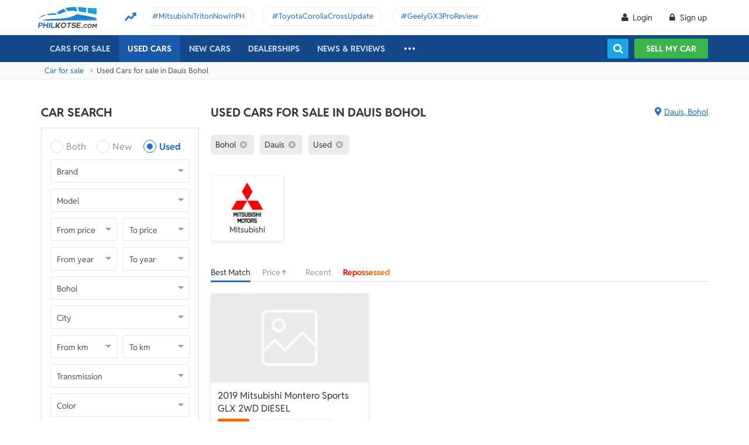

--- FILE ---
content_type: text/html; charset=utf-8
request_url: https://philkotse.com/used-cars-for-sale-in-dauis-bohol
body_size: 139484
content:
<!DOCTYPE html>
<html lang="en" prefix="og: https://ogp.me/ns#">
<head>
    <meta charset="utf-8" />
    <meta name="viewport" content="width=device-width, initial-scale=1.0">
    <meta http-equiv="Access-Control-Allow-Origin" content="https://www.facebook.com">

    <link href="/favicon.ico?v=2" rel="shortcut icon" type="image/x-icon">
    <link rel="apple-touch-icon" sizes="180x180" href="/apple-touch-icon.png">
    <link rel="icon" type="image/png" sizes="32x32" href="/favicon-32x32.png">
    <link rel="icon" type="image/png" sizes="16x16" href="/favicon-16x16.png">
    <link rel="manifest" href="/site.webmanifest">
    <link rel="mask-icon" href="/safari-pinned-tab.svg" color="#5bbad5">
    <meta name="msapplication-TileColor" content="#da532c">
    <meta name="theme-color" content="#ffffff">

        <title>Used Cars for sale in Dauis Bohol</title>

    <!-- No Index -->
        <meta name="robots" content="index,follow" />

    <!-- Meta Description -->
    <meta name="description" content="Find great deals on Used cars best prices in Dauis Bohol by reliable sellers with verified identity and correct information" />

    <meta name="geo.region" content="PH" />
    <meta name="geo.position" content="14.590927;120.990285" />
    <meta name="ICBM" content="14.590927, 120.990285" />
    <meta id="hddFbAppId" property="fb:app_id" content="370242783390234" />
    <meta property="fb:pages" content="399920817012361" />

    <!-- Meta Facebook -->
<meta property="og:site_name" content="philkotse.com" /><meta property="og:title" content="Used Cars for sale in Dauis Bohol" /><meta property="og:type" content="article" /><meta property="og:description" content=" " /><meta property="og:url" content="https://philkotse.com/used-cars-for-sale-in-dauis-bohol" /><meta property="og:image" content="https://philkotse.com/ContentV2/Web/img/article_thumbnail.jpg" /><meta property="og:image:type" content="image/jpg" /><meta property="og:image:width" content="1200" /><meta property="og:image:height" content="627" />    
<meta name="author" content="Philkotse.com" />    <!-- Meta Alternate -->
<link rel="alternate" href="https://philkotse.com/used-cars-for-sale-in-dauis-bohol" media="only screen and (max-width: 640px)" /><link rel="alternate" href="https://philkotse.com/used-cars-for-sale-in-dauis-bohol" media="handheld" /><link rel="alternate" hreflang="en-ph" href="https://philkotse.com/used-cars-for-sale-in-dauis-bohol"/>    <!-- Meta image preload -->
    <!-- Meta Pagination -->
    

    <!-- Canonical -->
<link rel="canonical" href="https://philkotse.com/used-cars-for-sale-in-dauis-bohol" />
    <!--Render Css-->
    <link href="/css/styleJqueryUI?v=SIEosHGlRKgxZqqtDZImuis7fy27XABcvPqtwivwr4Q1" rel="preload stylesheet" as="style" onload="this.onload=null;this.rel='stylesheet'"/><noscript><link href="/css/styleJqueryUI?v=SIEosHGlRKgxZqqtDZImuis7fy27XABcvPqtwivwr4Q1" rel="stylesheet"/></noscript>

    <link href="/css/styletheme?v=qBuV6bbfqHLOOCV68-rPqhXK2pmapv6Kmg9eWMAP_y01" rel="preload stylesheet" as="style" onload="this.onload=null;this.rel='stylesheet'"/><noscript><link href="/css/styletheme?v=qBuV6bbfqHLOOCV68-rPqhXK2pmapv6Kmg9eWMAP_y01" rel="stylesheet"/></noscript>

    <link href="/css/styleDOWIcon?v=EOdjTasOEPtJU4_5RsfglOFb7FKjOyfCvf6IH3F53XM1" rel="preload stylesheet" as="style" onload="this.onload=null;this.rel='stylesheet'"/><noscript><link href="/css/styleDOWIcon?v=EOdjTasOEPtJU4_5RsfglOFb7FKjOyfCvf6IH3F53XM1" rel="stylesheet"/></noscript>

    <link href="/css/styleIconChatWeb?v=Z7LqLUPm9mvZjUya75kbigI9T9z1l-KXB-pLiM6OgCs1" rel="preload stylesheet" as="style" onload="this.onload=null;this.rel='stylesheet'"/><noscript><link href="/css/styleIconChatWeb?v=Z7LqLUPm9mvZjUya75kbigI9T9z1l-KXB-pLiM6OgCs1" rel="stylesheet"/></noscript>


    
    <link href="/ScriptsV2/Library/Swiper-6.8.4/swiper-bundle.min.css" rel="preload stylesheet" as="style" onload="this.onload=null;this.rel='stylesheet'"/><noscript><link href="/ScriptsV2/Library/Swiper-6.8.4/swiper-bundle.min.css" rel="stylesheet"/></noscript>

    <link href="/css/stylechosen?v=jDyH3TFymGLXpHMSNlV5b6AtGCaph3tjm3xXequ8Ogc1" rel="preload stylesheet" as="style" onload="this.onload=null;this.rel='stylesheet'"/><noscript><link href="/css/stylechosen?v=jDyH3TFymGLXpHMSNlV5b6AtGCaph3tjm3xXequ8Ogc1" rel="stylesheet"/></noscript>

    <link href="/css/styleListAutoWeb?v=OuPgfywSB79PmGH9a1mFzBiwIPLe43G9Sk18vcPsoHw1" rel="preload stylesheet" as="style" onload="this.onload=null;this.rel='stylesheet'"/><noscript><link href="/css/styleListAutoWeb?v=OuPgfywSB79PmGH9a1mFzBiwIPLe43G9Sk18vcPsoHw1" rel="stylesheet"/></noscript>

    <link href="/css/StyleBanner?v=5I1BFQFpPq8_9FsEC8AeO-ForKVhDtUC1YKIBtCtf-Q1" rel="preload stylesheet" as="style" onload="this.onload=null;this.rel='stylesheet'"/><noscript><link href="/css/StyleBanner?v=5I1BFQFpPq8_9FsEC8AeO-ForKVhDtUC1YKIBtCtf-Q1" rel="stylesheet"/></noscript>

    <link href="/css/styleBoxNeedAdviceWeb?v=zuhKQQb6gBUJf54wwW2GGY565Jhv8nmXrSqqZQQ6tAo1" rel="preload stylesheet" as="style" onload="this.onload=null;this.rel='stylesheet'"/><noscript><link href="/css/styleBoxNeedAdviceWeb?v=zuhKQQb6gBUJf54wwW2GGY565Jhv8nmXrSqqZQQ6tAo1" rel="stylesheet"/></noscript>

    <link href="/css/styleDealerPromosPopupWeb?v=ZgCBHDAMemd4MdpUgf0_FRdRGUnhsVgz5VGMV71nSzU1" rel="preload stylesheet" as="style" onload="this.onload=null;this.rel='stylesheet'"/><noscript><link href="/css/styleDealerPromosPopupWeb?v=ZgCBHDAMemd4MdpUgf0_FRdRGUnhsVgz5VGMV71nSzU1" rel="stylesheet"/></noscript>

    <link href="/css/styleDealerShipFeedbackPopupWeb?v=txry5Wv2V5O8YxBKhy-Saj-urtSRfw_KYnYZNUaL-C01" rel="preload stylesheet" as="style" onload="this.onload=null;this.rel='stylesheet'"/><noscript><link href="/css/styleDealerShipFeedbackPopupWeb?v=txry5Wv2V5O8YxBKhy-Saj-urtSRfw_KYnYZNUaL-C01" rel="stylesheet"/></noscript>

    <link href="/css/styleLeadFormWeb?v=2lRDoRBr39ZHRtkq-QEw9mx0st0K3jqQSA9oUOtVb6I1" rel="preload stylesheet" as="style" onload="this.onload=null;this.rel='stylesheet'"/><noscript><link href="/css/styleLeadFormWeb?v=2lRDoRBr39ZHRtkq-QEw9mx0st0K3jqQSA9oUOtVb6I1" rel="stylesheet"/></noscript>


    <!--End Render Css-->
    <!-- Schema -->
    
        <script type="application/ld+json">
        {
          "@context": "http://schema.org/", 
          "@type": "BreadcrumbList", 
          "itemListElement": [
            { 
              "@type": "ListItem", 
              "position": "1", 
              "name": "Car for sale",
              "item": "https://philkotse.com/cars-for-sale"
            }
            ,
                        { 
                            "@type": "ListItem", 
                            "position": "2", 
                            "name": "Used Cars for sale in Dauis Bohol",
                            "item": "https://philkotse.com/used-cars-for-sale-in-dauis-bohol"
                        }
                        
          ]
        }
        </script>
        
    <!-- End Schema -->
    <!-- MePuzz -->
    <!-- MePuzz start -->
<!--<script>
    (function (i, s, o, g, r, a, m) {
        i['MePuzzAnalyticsObject'] = r; i[r] = i[r] || function () {
            (i[r].q = i[r].q || []).push(arguments);
        }, i[r].l = 1 * new Date(); a = s.createElement(o),
            m = s.getElementsByTagName(o)[0]; a.async = 1; a.src = g;
        m.parentNode.insertBefore(a, m);
    })(window, document, 'script', 'https://mepuzz.com/sdk/v2/MePuzzSDK4Phil.js', 'mePuzz');
    mePuzz('setAppId', 'OVpeBKv46j');
    mePuzz('track', 'pageview');
</script>-->
<!-- MePuzz end -->

    <script defer src="/ScriptsV2/Library/firebasejs/7.14.4/firebase-app.js" ></script>
 
    <script defer src="/ScriptsV2/Library/firebasejs/7.14.4/firebase-messaging.js" ></script>
 

    <!-- Google Tag Manager Head-->
    
<link rel="preconnect" href="https://www.google-analytics.com">
<link rel="preconnect" href="https://www.googletagmanager.com">

<link rel="preconnect" href="https://apis.google.com">




<link rel="preconnect" href="https://onesignal.com">
<link rel="preconnect" href="https://cdn.onesignal.com">
<link rel="preconnect" href="https://log.philkotse.com">

    <!-- Content GTM -->
    <!-- End Content GTM -->
    <!-- Google Tag Manager -->
    <script>
        (function (w, d, s, l, i) {
            w[l] = w[l] || []; w[l].push({
                'gtm.start':
                    new Date().getTime(), event: 'gtm.js'
            }); var f = d.getElementsByTagName(s)[0],
                j = d.createElement(s), dl = l != 'dataLayer' ? '&l=' + l : ''; j.async = true; j.src =
                    'https://www.googletagmanager.com/gtm.js?id=' + i + dl; f.parentNode.insertBefore(j, f);
        })(window, document, 'script', 'dataLayer', 'GTM-NJGVVXD');</script>
    <!-- End Google Tag Manager -->


    <!-- Firebase -->
    
<script>
    // Your web app's Firebase configuration
    var firebaseConfig = {
        apiKey: "AIzaSyCh5hCqtzzvIbkzN-ah8dJI_1LUAb-QXaI",
        authDomain: "philkotse.firebaseapp.com",
        databaseURL: "https://philkotse.firebaseio.com",
        projectId: "philkotse",
        storageBucket: "philkotse.appspot.com",
        messagingSenderId: "27998486496",
        appId: "1:27998486496:web:87d17ddb7acd80753b7585",
        measurementId: "G-W4JW1W9PX6"
    };
</script>

    <!-- Google Adsense -->
    
    <!-- End Google Adsense -->

</head>
<body>
    <!-- Google Tag Manager Body-->
    
    <!-- Google Tag Manager (noscript) -->
    <noscript>
        <iframe src="https://www.googletagmanager.com/ns.html?id=GTM-NJGVVXD"
                height="0" width="0" style="display:none;visibility:hidden"></iframe>
    </noscript>
    <!-- End Google Tag Manager (noscript) -->


    <div id="wr_wrapper">
        

<!--header and menu top-->
<div class="header-fix fix-theme-old" style="height: 106px;">
    <div class="header" id="header">
        <!--headtop-->
        <div class="header-top">
            <div class="container">
                <a href="/" class="logo">
                    <img width="102"
                         height="36"
                         data-src="/ContentV2/Web/img/logo-philkotse.png"
                         alt="Buy and Sell cars philippines"
                         title="Philkotse - Buy and Sell Cars"
                         class="lozad" />
                </a>
                    <div class="box-spotlight-new">
        <div class="item-spotlight-new">
            <span class="title" title="Spotlight"> Spotlight: </span>
                <a title="MitsubishiTritonNowInPH" href="https://philkotse.com/new-releases/mitsubishi-triton-launch-philippines-15529">MitsubishiTritonNowInPH </a>
                <a title="ToyotaCorollaCrossUpdate" href="https://philkotse.com/new-releases/2024-toyota-corolla-cross-refresh-debut-asean-15571">ToyotaCorollaCrossUpdate </a>
                <a title="GeelyGX3ProReview" href="https://philkotse.com/car-review/geely-gx3-pro-philippines-rv451">GeelyGX3ProReview </a>
        </div>
    </div>

            </div>
        </div>
        <!--navi top-->
        <div class="navi">
            <div class="container">
                

<ul class="menu-top">
    <!-- Logo (display when scroll down & header neo) -->
    <li>
        <a href="/" class="logo-white">
            <img width="102"
                 height="36"
                 data-src="/ContentV2/Web/img/logo-philkotse-white.png"
                 alt="Buy and Sell cars philippines"
                 title="Philkotse - Buy and Sell Cars"
                 class="lozad" />
        </a>
    </li>

    <!-- Cars For Sale -->
    <li class="car-for-sale">
        <a id="nav_car" href="/cars-for-sale" class="">Cars For Sale</a>
            <div class="sub-menu-car-for-sale" id="menu_brand">
        <div class="container">
            <ul class="list-brand brandall-car">
                    <li class="i-toyota">
                        <a href="/toyota-for-sale" title="Toyota for sale">
                            <span class="name"></span>
                            <span class="text-ellipsis"> Toyota</span>
                        </a>
                    </li>
                    <li class="i-ford">
                        <a href="/ford-for-sale" title="Ford for sale">
                            <span class="name"></span>
                            <span class="text-ellipsis"> Ford</span>
                        </a>
                    </li>
                    <li class="i-mitsubishi">
                        <a href="/mitsubishi-for-sale" title="Mitsubishi for sale">
                            <span class="name"></span>
                            <span class="text-ellipsis"> Mitsubishi</span>
                        </a>
                    </li>
                    <li class="i-honda">
                        <a href="/honda-for-sale" title="Honda for sale">
                            <span class="name"></span>
                            <span class="text-ellipsis"> Honda</span>
                        </a>
                    </li>
                    <li class="i-hyundai">
                        <a href="/hyundai-for-sale" title="Hyundai for sale">
                            <span class="name"></span>
                            <span class="text-ellipsis"> Hyundai</span>
                        </a>
                    </li>
                    <li class="i-nissan">
                        <a href="/nissan-for-sale" title="Nissan for sale">
                            <span class="name"></span>
                            <span class="text-ellipsis"> Nissan</span>
                        </a>
                    </li>
                    <li class="i-chevrolet">
                        <a href="/chevrolet-for-sale" title="Chevrolet for sale">
                            <span class="name"></span>
                            <span class="text-ellipsis"> Chevrolet</span>
                        </a>
                    </li>
                    <li class="i-subaru">
                        <a href="/subaru-for-sale" title="Subaru for sale">
                            <span class="name"></span>
                            <span class="text-ellipsis"> Subaru</span>
                        </a>
                    </li>
                    <li class="i-suzuki">
                        <a href="/suzuki-for-sale" title="Suzuki for sale">
                            <span class="name"></span>
                            <span class="text-ellipsis"> Suzuki</span>
                        </a>
                    </li>
                    <li class="i-kia">
                        <a href="/kia-for-sale" title="Kia for sale">
                            <span class="name"></span>
                            <span class="text-ellipsis"> Kia</span>
                        </a>
                    </li>
                    <li class="i-isuzu">
                        <a href="/isuzu-for-sale" title="Isuzu for sale">
                            <span class="name"></span>
                            <span class="text-ellipsis"> Isuzu</span>
                        </a>
                    </li>
                    <li class="i-mazda">
                        <a href="/mazda-for-sale" title="Mazda for sale">
                            <span class="name"></span>
                            <span class="text-ellipsis"> Mazda</span>
                        </a>
                    </li>
            </ul>
            <a href="/cars-for-sale" class="more">View All Car For Sale <i class="icon-angle-circled-right"></i></a>
        </div>
    </div>

    </li>

    <!-- Used Cars -->
    <li >
        <a href="/used-cars-for-sale" class="active">Used cars</a>

        <ul class="sub-menu-new">
            
            <li>
                <a class="cursor-default " href="javascript:void(0)">By Body Type</a>
                    <div class="sub-menu-new-level-2">
                        <ul class="list">
                            <li>
                                <a class="" href="/used-cars-suv-for-sale" title="Used suv for sale philippines">SUV</a>
                                <a class="" href="/used-cars-sedan-for-sale" title="Second hand sedan for sale">Sedan</a>
                                <a class="" href="/used-cars-hatchback-for-sale" title="Used hatchback cars for sale">Hatchback</a>
                                <a class="" href="/used-cars-van-for-sale" title="2nd hand van for sale">Van</a>
                                <a class="" href="/used-cars-minivan-for-sale" title="Second hand mini van for sale">Minivan</a>
                                <a class="" href="/used-cars-truck-for-sale" title="Second hand pickup for sale">Truck</a>
                                <a class="" href="/used-cars-mpv-for-sale" title="Second hand mpv for sale">MPV</a>
                            </li>
                        </ul>
                    </div>

            </li>
            <li>
                <a class="cursor-default " href="javascript:void(0)">By Price Range</a>
                    <div class="sub-menu-new-level-2">
                        <ul class="list">
                            <li>
                                <a class="" href="/used-cars-for-sale/mlt1000000" title="Cars for sale below ₱1.000.000">Under ₱1.000.000</a>
                                <a class="" href="/used-cars-for-sale/mlt500000" title="Cars for sale car under 500k">Under ₱500.000</a>
                                <a class="" href="/used-cars-for-sale/mlt300000" title="Used cars for sale philippines below 300k">Under ₱300.000</a>
                                <a class="" href="/used-cars-for-sale/mlt250000" title="Used cars for sale philippines below 250k">Under ₱250.000</a>
                                <a class="" href="/used-cars-for-sale/mlt200000" title="Used cars for sale philippines below 200k">Under ₱200.000</a>
                                <a class="" href="/used-cars-for-sale/mlt150000" title="2nd hand cars worth 150k">Under ₱150.000</a>
                                <a class="" href="/used-cars-for-sale/mlt100000" title="Used cars for sale philippines below 100k">Under ₱100.000</a>
                            </li>
                        </ul>
                    </div>

            </li>
            <li>
                <a class="cursor-default active" href="javascript:void(0)">By Location</a>
                    <div class="sub-menu-new-level-2">
                        <ul class="list">
                            <li>
                                <a class="" href="/used-cars-for-sale-in-cagayan" title="Used car for sale in Cagayan">Cagayan</a>
                                <a class="" href="/used-cars-for-sale-in-pampanga" title="Used car for sale in Pampanga">Pampanga</a>
                                <a class="" href="/used-cars-for-sale-in-cebu" title="Used car for sale in Cebu">Cebu</a>
                                <a class="" href="/used-cars-for-sale-in-iloilo" title="Used car for sale in Iloilo">Iloilo</a>
                                <a class="" href="/used-cars-for-sale-in-metro-manila" title="Used car for sale in Metro Manila">Metro Manila</a>
                                <a class="" href="/used-cars-for-sale-in-baguio-benguet" title="Used car for sale in Baguio Benguet">Baguio Benguet</a>
                                <a class="" href="/used-cars-for-sale-in-pangasinan" title="Used car for sale in Pangasinan">Pangasinan</a>
                            </li>
                        </ul>
                    </div>

            </li>
            
            
        </ul>
    </li>

    <!-- Repossessed Cars -->
    

    <!-- Car Guide -->
        <li class="menu-new-car-new">
            <a href="/car-prices-philippines" class="">New cars</a>

            <ul class="sub-menu-new">
                <!-- Car Price -->
                <li>
                    <a href="/car-prices-philippines" class="">Car price</a>
                    <div class="sub-menu-new-level-2">
                        <ul class="list">
                                    <li>
                                        <a class="" href="/toyota-philippines-price-list">Toyota</a>
                                    </li>
                                    <li>
                                        <a class="" href="/mitsubishi-philippines-price-list">Mitsubishi</a>
                                    </li>
                                    <li>
                                        <a class="" href="/honda-philippines-price-list">Honda</a>
                                    </li>
                                    <li>
                                        <a class="" href="/hyundai-philippines-price-list">Hyundai</a>
                                    </li>
                                    <li>
                                        <a class="" href="/isuzu-philippines-price-list">Isuzu</a>
                                    </li>
                                    <li>
                                        <a class="" href="/mg-philippines-price-list">MG</a>
                                    </li>
                                    <li>
                                        <a class="" href="/chery-philippines-price-list">Chery</a>
                                    </li>
                                    <li>
                                        <a class="" href="/kia-philippines-price-list">Kia</a>
                                    </li>
                                    <li>
                                        <a class="" href="/ford-philippines-price-list">Ford</a>
                                    </li>
                                    <li>
                                        <a class="" href="/nissan-philippines-price-list">Nissan</a>
                                    </li>
                                    <li>
                                        <a class="" href="/mazda-philippines-price-list">Mazda</a>
                                    </li>
                                    <li>
                                        <a class="" href="/suzuki-philippines-price-list">Suzuki</a>
                                    </li>
                                    <li>
                                        <a class="" href="/bmw-philippines-price-list">BMW</a>
                                    </li>
                                    <li>
                                        <a class="" href="/mercedes-benz-philippines-price-list">Mercedes-Benz</a>
                                    </li>
                                    <li>
                                        <a class="" href="/jeep-philippines-price-list">Jeep</a>
                                    </li>
                            <li class="i-more-new">
                                <a href="/car-prices-philippines">
                                    All Brands »
                                </a>
                            </li>
                        </ul>
                    </div>
                </li>
                <!-- Car Promo -->
                <li>
                    <a href="/all-promotions-in-the-philippines" class="">Car promos</a>
                </li>
            </ul>

        </li>
    <li>
        <a href="/auto-dealerships-in-the-philippines" class="">Dealerships</a>
    </li>
    

    <!-- News & Reviews -->
    <li>
        <a href="javascript:void(0);" class="cursor-default">News & reviews</a>
        <ul class="sub-menu-new">
            <!-- Car Reviews -->
                <li>
                    <a href="/car-review" class="">Car Reviews</a>
                            <div class="sub-menu-new-level-2">
                                <ul class="list">
                                        <li>
                                            <a class="" href="/car-review-toyota">Toyota</a>
                                        </li>
                                        <li>
                                            <a class="" href="/car-review-honda">Honda</a>
                                        </li>
                                        <li>
                                            <a class="" href="/car-review-mitsubishi">Mitsubishi</a>
                                        </li>
                                        <li>
                                            <a class="" href="/car-review-ford">Ford</a>
                                        </li>
                                        <li>
                                            <a class="" href="/car-review-hyundai">Hyundai</a>
                                        </li>
                                        <li>
                                            <a class="" href="/car-review-isuzu">Isuzu</a>
                                        </li>
                                        <li>
                                            <a class="" href="/car-review-suzuki">Suzuki</a>
                                        </li>
                                        <li>
                                            <a class="" href="/car-review-nissan">Nissan</a>
                                        </li>
                                        <li>
                                            <a class="" href="/car-review-kia">Kia</a>
                                        </li>
                                        <li>
                                            <a class="" href="/car-review-mazda">Mazda</a>
                                        </li>
                                    <li><a href="/car-review">All Brands</a></li>
                                </ul>
                            </div>

                </li>
            <!-- Car Comparison -->
            <li>
                <a href="/car-comparison" class="">Car Comparisons</a>
            </li>
            <!-- Car News -->
            <li>
                <a href="/news" class="">Car News</a>
                <div class="sub-menu-new-level-2">
                    <ul class="list">
                                <li>
                                    <a class="" href="/news/market-news">Market News</a>
                                </li>
                                <li>
                                    <a class="" href="/news/new-releases">New Releases</a>
                                </li>
                                <li>
                                    <a class="" href="/news/car-events">Car Events</a>
                                </li>
                    </ul>
                </div>
            </li>
            <!-- Tips & Advice -->
            <li>
                <a href="/tips-advice" class="">Tips & Advice</a>
                <div class="sub-menu-new-level-2">
                    <ul class="list">
                        <li><a href="/tips-advice/list-ticles" class="">List-ticles</a></li>
                                <li>
                                    <a class="" href="/tips-advice/car-buying-and-selling">Car Buying &amp; Selling</a>
                                </li>
                                <li>
                                    <a class="" href="/tips-advice/car-maintenance">Car Maintenance</a>
                                </li>
                                <li>
                                    <a class="" href="/tips-advice/safe-driving">Safe Driving</a>
                                </li>
                    </ul>
                </div>
            </li>
            <!-- Car Videos -->
            <li><a href="/video" class="">Car Videos</a></li>
            <!-- E-Magazine -->
            <li><a href="/magazine" class="">E-Magazine</a></li>
            <li></li>
        </ul>
    </li>
    <!-- car insurance -->
    

    <!-- Dealerships & Promos -->
    

    <!-- ... -->
    <li class="more-menu">
        <ul class="sub-menu-new">
            
            <li>
                <a href="/become-a-partner" rel="nofollow">Become Our Partner</a>
            </li>
            <li>
                <a href="/loan-calculator" class="">Loan Calculator</a>
            </li>
            <li>
                <a href="/car-insurance" class="">Car Insurance</a>
            </li>
            
            

            <!-- Used Cars (display when scroll down & header neo) -->
            
        </ul>
    </li>

    <!-- Icon Search -->
    <li class="search-fix">
        <span class="icon-show-search"></span>
    </li>
</ul>




                <div class="right-menu">
                    <div class="box-acc" id="box-user"></div>
                    <!--Search suggestion-->
                    <div class="box-search-h">
                        <span class="btn-search" id="show-tab-search-text"></span>
                        <div class="box-search-head">
                            <input class="input-text input-search-suggestion ui-autocomplete-input" id="txtKeywordSearchHome" placeholder="search by keywords" type="text" />
                            <div class="btn-search-text" id="searchAutoText"></div>
                        </div>
                    </div>
                    <!--End -->
                    <a href="/sell-car" class="btn-sell-mycar ss-slab">
                        Sell my car
                        <span class="tootip">
                            Tip: Creating a listing on
                            <strong>Philkotse.com</strong> will help your
                            car reach nearly <strong>
                                300 potential
                                buyers within the first week!
                            </strong>
                        </span>
                    </a>
                </div>
            </div>
        </div>
    </div>
</div>
<div class="" id="position_menu"></div>
<!--end header and menu top-->

        <div id="fix_height">
            


<input type="hidden" id="hddSearchInfo" name="hddSearchInfo" value="{&quot;BrandId&quot;:0,&quot;ModelId&quot;:0,&quot;VersionId&quot;:0,&quot;Version&quot;:&quot;&quot;,&quot;PriceId&quot;:0.0,&quot;MinPrice&quot;:null,&quot;MaxPrice&quot;:null,&quot;MinYear&quot;:null,&quot;MaxYear&quot;:null,&quot;SecondHandId&quot;:3,&quot;SecondHandCode&quot;:&quot;used&quot;,&quot;CityId&quot;:228,&quot;NumOfKmMin&quot;:null,&quot;NumOfKmMax&quot;:null,&quot;TransmissionId&quot;:0,&quot;TransmissionCode&quot;:null,&quot;ColorId&quot;:0,&quot;ColorCode&quot;:null,&quot;TypeId&quot;:0,&quot;TypeCode&quot;:null,&quot;YearId&quot;:0}" />
<input type="hidden" id="hddBannerPage" value="2" />
<input type="hidden" id="hddBannerPosition_ListingSpotlight1" value="30" />
<input type="hidden" id="hddIsValidToDisplay_ListingSpotlight1" value="False" />
<input type="hidden" id="hddArrangeId" value="0" />
<input type="hidden" id="hddPageIndex" value="1" />
<input type="hidden" id="hddMaxPageIndex" value="1" />
<input type="hidden" id="hddAbsoluteUrl" value="/used-cars-for-sale-in-dauis-bohol" />
<input type="hidden" id="hddAbsoluteUrlForInfiniteScroll" value="infinite-scroll/used-cars-for-sale-in-dauis-bohol" />

<!-- breadcrumb -->
<div class="breadcrumb"><div class="container" > <a href="/cars-for-sale" title="Car for sale" class="alink">Car for sale</a><span>Used Cars for sale in Dauis Bohol</div></div>
<!-- end breadcrumb -->

<div id="wrapper">
    <div class="container">
        <!-- Listing_Top_1 (Banner CMS) -->
        

        <div class="content mt-40">
            <!--Box Left-->
            <div class="a-column left-list">
                <!-- Box Search -->
                <h2 class="heading">Car Search</h2>
<div class="box-search-advance">
    <ul id="boxSearchLeft" class="form-search-a chosen-popup">
        <li>
            <div class="radio">
                <input id="condition-both" name="rdConditionSearchAutoListing" type="radio"  value="0" />
                <label for="condition-both" class="radio-label">Both</label>
            </div>
            <div class="radio">
                <input id="condition-new" name="rdConditionSearchAutoListing" type="radio"  value="2" />
                <label for="condition-new" class="radio-label">New</label>
            </div>
            <div class="radio">
                <input id="condition-used" name="rdConditionSearchAutoListing" type="radio" checked value="3" />
                <label for="condition-used" class="radio-label">Used</label>
            </div>
        </li>
        <li>
            <div class="custom-select-a">
                <select id="comboboxBrandSearchAutoListing" class="select-box chosen-select" onchange="ComboboxCommons.GenerateModel(this.value, 'comboboxModelSearchAutoListing');">
                    <option value="0">Brand</option>
                        <option data-alias="abarth"  value="118">Abarth</option>
                        <option data-alias="acura"  value="1">Acura</option>
                        <option data-alias="alfa-romeo"  value="2">Alfa Romeo</option>
                        <option data-alias="asia-motors"  value="74">Asia Motors</option>
                        <option data-alias="aston-martin"  value="3">Aston Martin</option>
                        <option data-alias="audi"  value="4">Audi</option>
                        <option data-alias="baic"  value="49">BAIC</option>
                        <option data-alias="bmw"  value="6">BMW</option>
                        <option data-alias="byd"  value="50">BYD</option>
                        <option data-alias="bajaj"  value="124">Bajaj</option>
                        <option data-alias="bentley"  value="5">Bentley</option>
                        <option data-alias="cadillac"  value="7">Cadillac</option>
                        <option data-alias="chana"  value="51">Chana</option>
                        <option data-alias="changan"  value="121">Changan</option>
                        <option data-alias="chery"  value="8">Chery</option>
                        <option data-alias="chevrolet"  value="9">Chevrolet</option>
                        <option data-alias="chrysler"  value="10">Chrysler</option>
                        <option data-alias="citroen"  value="81">Citroen</option>
                        <option data-alias="daewoo"  value="11">Daewoo</option>
                        <option data-alias="daihatsu"  value="12">Daihatsu</option>
                        <option data-alias="dodge"  value="13">Dodge</option>
                        <option data-alias="dong-feng"  value="52">Dong Feng</option>
                        <option data-alias="faw"  value="53">FAW</option>
                        <option data-alias="ferrari"  value="14">Ferrari</option>
                        <option data-alias="fiat"  value="15">Fiat</option>
                        <option data-alias="ford"  value="16">Ford</option>
                        <option data-alias="foton"  value="17">Foton</option>
                        <option data-alias="freightliner"  value="204">Freightliner</option>
                        <option data-alias="fruehauf"  value="202">Fruehauf</option>
                        <option data-alias="fuel-tanker-trailer"  value="203">Fuel Tanker Trailer</option>
                        <option data-alias="fuso"  value="122">Fuso</option>
                        <option data-alias="gac"  value="114">GAC</option>
                        <option data-alias="gaz"  value="113">Gaz</option>
                        <option data-alias="geely"  value="54">Geely</option>
                        <option data-alias="gmc"  value="18">Gmc</option>
                        <option data-alias="golden-dragon"  value="55">Golden Dragon</option>
                        <option data-alias="great-wall-motor"  value="56">Great Wall Motor</option>
                        <option data-alias="haima"  value="57">Haima</option>
                        <option data-alias="hino"  value="123">Hino</option>
                        <option data-alias="honda"  value="19">Honda</option>
                        <option data-alias="hummer"  value="20">Hummer</option>
                        <option data-alias="hyundai"  value="21">Hyundai</option>
                        <option data-alias="infiniti"  value="88">Infiniti</option>
                        <option data-alias="international"  value="205">International</option>
                        <option data-alias="isuzu"  value="22">Isuzu</option>
                        <option data-alias="jac"  value="59">JAC</option>
                        <option data-alias="jmc"  value="61">JMC</option>
                        <option data-alias="jaguar"  value="23">Jaguar</option>
                        <option data-alias="jeep"  value="24">Jeep</option>
                        <option data-alias="jetour"  value="212">Jetour</option>
                        <option data-alias="jinbei"  value="60">Jinbei</option>
                        <option data-alias="joylong"  value="62">Joylong</option>
                        <option data-alias="kaicene"  value="119">Kaicene</option>
                        <option data-alias="kawasaki"  value="206">Kawasaki</option>
                        <option data-alias="kia"  value="25">Kia</option>
                        <option data-alias="king-long"  value="63">King Long</option>
                        <option data-alias="komatsu"  value="207">Komatsu</option>
                        <option data-alias="lamborghini"  value="64">Lamborghini</option>
                        <option data-alias="land-rover"  value="26">Land Rover</option>
                        <option data-alias="lexus"  value="27">Lexus</option>
                        <option data-alias="lifan"  value="65">Lifan</option>
                        <option data-alias="lincoln"  value="28">Lincoln</option>
                        <option data-alias="lotus"  value="66">Lotus</option>
                        <option data-alias="lynk-co"  value="215">Lynk &amp; Co</option>
                        <option data-alias="mg"  value="33">MG</option>
                        <option data-alias="mahindra"  value="29">Mahindra</option>
                        <option data-alias="maserati"  value="67">Maserati</option>
                        <option data-alias="maxus"  value="116">Maxus</option>
                        <option data-alias="mazda"  value="30">Mazda</option>
                        <option data-alias="mclaren"  value="92">McLaren</option>
                        <option data-alias="mercedes-benz"  value="31">Mercedes-Benz</option>
                        <option data-alias="mercury"  value="32">Mercury</option>
                        <option data-alias="mini"  value="34">Mini</option>
                        <option data-alias="mitsubishi"  value="35">Mitsubishi</option>
                        <option data-alias="morgan"  value="68">Morgan</option>
                        <option data-alias="nissan"  value="36">Nissan</option>
                        <option data-alias="omoda"  value="213">Omoda</option>
                        <option data-alias="opel"  value="37">Opel</option>
                        <option data-alias="peugeot"  value="38">Peugeot</option>
                        <option data-alias="porsche"  value="39">Porsche</option>
                        <option data-alias="proton"  value="40">Proton</option>
                        <option data-alias="ram"  value="112">Ram</option>
                        <option data-alias="renault"  value="111">Renault</option>
                        <option data-alias="rolls-royce"  value="71">Rolls-Royce</option>
                        <option data-alias="saab"  value="110">Saab</option>
                        <option data-alias="scion"  value="41">Scion</option>
                        <option data-alias="shacman"  value="120">Shacman</option>
                        <option data-alias="sinotruk"  value="201">Sinotruk</option>
                        <option data-alias="smart"  value="72">Smart</option>
                        <option data-alias="ssangyong"  value="42">SsangYong</option>
                        <option data-alias="stewart-stevenson"  value="210">Stewart &amp; Stevenson</option>
                        <option data-alias="subaru"  value="43">Subaru</option>
                        <option data-alias="suzuki"  value="44">Suzuki</option>
                        <option data-alias="tcm"  value="208">TCM</option>
                        <option data-alias="tadano"  value="115">Tadano</option>
                        <option data-alias="tata"  value="45">Tata</option>
                        <option data-alias="tesla"  value="117">Tesla</option>
                        <option data-alias="toyota"  value="46">Toyota</option>
                        <option data-alias="vinfast"  value="216">Vinfast</option>
                        <option data-alias="volkswagen"  value="47">Volkswagen</option>
                        <option data-alias="volvo"  value="48">Volvo</option>
                        <option data-alias="xgma"  value="209">XGMA</option>
                </select>
            </div>
        </li>
        <li>
            <div class="custom-select-a">
                <input type="hidden" id="hddModelId" value="0" />

                <select id="comboboxModelSearchAutoListing" class="select-box chosen-select">
                    <option selected value="0">Model</option>
                </select>
            </div>
        </li>
        
        <li>
            <div class="row">
                <div class="col-6">
                    <div class="custom-select-a">
                        <select id="min_price" class="select-box disable_search">
                            <option value="0">From price</option>
                                <option  value="₱0">  ₱0</option>
                                <option  value="‎₱250,000">  ‎₱250,000</option>
                                <option  value="‎₱500,000">  ‎₱500,000</option>
                                <option  value="‎₱750,000">  ‎₱750,000</option>
                                <option  value="‎₱1,000,000">  ‎₱1,000,000</option>
                                <option  value="‎‎₱2,000,000">  ‎‎₱2,000,000</option>
                                <option  value="‎‎₱3,000,000">  ‎‎₱3,000,000</option>
                                <option  value="‎‎₱5,000,000">  ‎‎₱5,000,000</option>
                                <option  value="‎‎₱8,000,000">  ‎‎₱8,000,000</option>
                        </select>

                    </div>
                </div>
                <div class="col-6">
                    <div class="custom-select-a">
                        <select id="max_price" class="select-box disable_search">
                            <option value="0">To price</option>
                                <option  value="‎₱250,000">  ‎₱250,000</option>
                                <option  value="‎₱500,000">  ‎₱500,000</option>
                                <option  value="‎₱750,000">  ‎₱750,000</option>
                                <option  value="‎₱1,000,000">  ‎₱1,000,000</option>
                                <option  value="‎‎₱2,000,000">  ‎‎₱2,000,000</option>
                                <option  value="‎‎₱3,000,000">  ‎‎₱3,000,000</option>
                                <option  value="‎‎₱5,000,000">  ‎‎₱5,000,000</option>
                                <option  value="‎‎₱8,000,000">  ‎‎₱8,000,000</option>
                                <option  value="‎‎&gt; ₱8,000,000">  ‎‎> ₱8,000,000</option>
                        </select>
                    </div>
                </div>
            </div>
        </li>
        <li>
            <div class="row">
                <div class="col-6">
                    <div class="custom-select-a">
                        <select id="min_year" class="select-box disable_search">
                            <option value="0">From year</option>

                                <option  value="2027">2027</option>
                                <option  value="2026">2026</option>
                                <option  value="2025">2025</option>
                                <option  value="2024">2024</option>
                                <option  value="2023">2023</option>
                                <option  value="2022">2022</option>
                                <option  value="2021">2021</option>
                                <option  value="2020">2020</option>
                                <option  value="2019">2019</option>
                                <option  value="2018">2018</option>
                                <option  value="2017">2017</option>
                                <option  value="2016">2016</option>
                                <option  value="2015">2015</option>
                                <option  value="2014">2014</option>
                                <option  value="2013">2013</option>
                                <option  value="2012">2012</option>
                                <option  value="2011">2011</option>
                                <option  value="2010">2010</option>
                                <option  value="2009">2009</option>
                                <option  value="2008">2008</option>
                                <option  value="2007">2007</option>
                                <option  value="2006">2006</option>
                                <option  value="2005">2005</option>
                                <option  value="2004">2004</option>
                                <option  value="2003">2003</option>
                                <option  value="2002">2002</option>
                                <option  value="2001">2001</option>
                                <option  value="2000">2000</option>
                                <option  value="1999">1999</option>
                                <option  value="1998">1998</option>
                                <option  value="1997">1997</option>
                                <option  value="1996">1996</option>
                                <option  value="1995">1995</option>
                                <option  value="1994">1994</option>
                                <option  value="1993">1993</option>
                                <option  value="1992">1992</option>
                                <option  value="1991">1991</option>
                                <option  value="1990">1990</option>
                        </select>

                    </div>
                </div>
                <div class="col-6">
                    <div class="custom-select-a">
                        <select id="max_year" class="select-box disable_search">
                            <option value="0">To year</option>
                                <option  value="2027">2027</option>
                                <option  value="2026">2026</option>
                                <option  value="2025">2025</option>
                                <option  value="2024">2024</option>
                                <option  value="2023">2023</option>
                                <option  value="2022">2022</option>
                                <option  value="2021">2021</option>
                                <option  value="2020">2020</option>
                                <option  value="2019">2019</option>
                                <option  value="2018">2018</option>
                                <option  value="2017">2017</option>
                                <option  value="2016">2016</option>
                                <option  value="2015">2015</option>
                                <option  value="2014">2014</option>
                                <option  value="2013">2013</option>
                                <option  value="2012">2012</option>
                                <option  value="2011">2011</option>
                                <option  value="2010">2010</option>
                                <option  value="2009">2009</option>
                                <option  value="2008">2008</option>
                                <option  value="2007">2007</option>
                                <option  value="2006">2006</option>
                                <option  value="2005">2005</option>
                                <option  value="2004">2004</option>
                                <option  value="2003">2003</option>
                                <option  value="2002">2002</option>
                                <option  value="2001">2001</option>
                                <option  value="2000">2000</option>
                                <option  value="1999">1999</option>
                                <option  value="1998">1998</option>
                                <option  value="1997">1997</option>
                                <option  value="1996">1996</option>
                                <option  value="1995">1995</option>
                                <option  value="1994">1994</option>
                                <option  value="1993">1993</option>
                                <option  value="1992">1992</option>
                                <option  value="1991">1991</option>
                                <option  value="1990">1990</option>
                        </select>
                    </div>
                </div>
            </div>
        </li>
        <li>
            <div class="custom-select-a">
                <select id="comboboxRegionSearchAutoListing" class="select-box chosen-select" onchange="ComboboxCommons.GenerateCity(this.value, 'comboboxCitySearchAutoListing');">
                    <option value="0">Region</option>
                        <option data-alias="abra"  value="1">Abra</option>
                        <option data-alias="agusan-del-norte"  value="2">Agusan del Norte</option>
                        <option data-alias="agusan-del-sur"  value="3">Agusan del Sur</option>
                        <option data-alias="aklan"  value="4">Aklan</option>
                        <option data-alias="albay"  value="5">Albay</option>
                        <option data-alias="antique"  value="6">Antique</option>
                        <option data-alias="apayao"  value="7">Apayao</option>
                        <option data-alias="r-aurora"  value="8">Aurora</option>
                        <option data-alias="basilan"  value="9">Basilan</option>
                        <option data-alias="bataan"  value="10">Bataan</option>
                        <option data-alias="batanes"  value="11">Batanes</option>
                        <option data-alias="batangas"  value="12">Batangas</option>
                        <option data-alias="benguet"  value="13">Benguet</option>
                        <option data-alias="r-biliran"  value="14">Biliran</option>
                        <option data-alias="bohol" selected value="15">Bohol</option>
                        <option data-alias="bukidnon"  value="16">Bukidnon</option>
                        <option data-alias="bulacan"  value="17">Bulacan</option>
                        <option data-alias="cagayan"  value="18">Cagayan</option>
                        <option data-alias="camarines-norte"  value="19">Camarines Norte</option>
                        <option data-alias="camarines-sur"  value="20">Camarines Sur</option>
                        <option data-alias="camiguin"  value="21">Camiguin</option>
                        <option data-alias="capiz"  value="22">Capiz</option>
                        <option data-alias="catanduanes"  value="23">Catanduanes</option>
                        <option data-alias="cavite"  value="24">Cavite</option>
                        <option data-alias="cebu"  value="25">Cebu</option>
                        <option data-alias="cotabato"  value="27">Cotabato</option>
                        <option data-alias="davao-occidental"  value="30">Davao Occidental</option>
                        <option data-alias="davao-oriental"  value="31">Davao Oriental</option>
                        <option data-alias="davao-de-oro"  value="26">Davao de Oro</option>
                        <option data-alias="davao-del-norte"  value="28">Davao del Norte</option>
                        <option data-alias="davao-del-sur"  value="29">Davao del Sur</option>
                        <option data-alias="dinagat-islands"  value="32">Dinagat Islands</option>
                        <option data-alias="eastern-samar"  value="33">Eastern Samar</option>
                        <option data-alias="guimaras"  value="34">Guimaras</option>
                        <option data-alias="ifugao"  value="35">Ifugao</option>
                        <option data-alias="ilocos-norte"  value="36">Ilocos Norte</option>
                        <option data-alias="ilocos-sur"  value="37">Ilocos Sur</option>
                        <option data-alias="iloilo"  value="38">Iloilo</option>
                        <option data-alias="r-isabela"  value="39">Isabela</option>
                        <option data-alias="kalinga"  value="40">Kalinga</option>
                        <option data-alias="la-union"  value="41">La Union</option>
                        <option data-alias="laguna"  value="42">Laguna</option>
                        <option data-alias="lanao-del-norte"  value="43">Lanao del Norte</option>
                        <option data-alias="lanao-del-sur"  value="44">Lanao del Sur</option>
                        <option data-alias="r-leyte"  value="45">Leyte</option>
                        <option data-alias="maguindanao"  value="46">Maguindanao</option>
                        <option data-alias="marinduque"  value="47">Marinduque</option>
                        <option data-alias="masbate"  value="48">Masbate</option>
                        <option data-alias="metro-manila"  value="81">Metro Manila</option>
                        <option data-alias="misamis-occidental"  value="49">Misamis Occidental</option>
                        <option data-alias="misamis-oriental"  value="50">Misamis Oriental</option>
                        <option data-alias="mountain-province"  value="51">Mountain Province</option>
                        <option data-alias="negros-occidental"  value="52">Negros Occidental</option>
                        <option data-alias="negros-oriental"  value="53">Negros Oriental</option>
                        <option data-alias="northern-samar"  value="54">Northern Samar</option>
                        <option data-alias="nueva-ecija"  value="55">Nueva Ecija</option>
                        <option data-alias="nueva-vizcaya"  value="82">Nueva Vizcaya</option>
                        <option data-alias="occidental-mindoro"  value="56">Occidental Mindoro</option>
                        <option data-alias="oriental-mindoro"  value="57">Oriental Mindoro</option>
                        <option data-alias="palawan"  value="58">Palawan</option>
                        <option data-alias="pampanga"  value="59">Pampanga</option>
                        <option data-alias="pangasinan"  value="60">Pangasinan</option>
                        <option data-alias="r-quezon"  value="61">Quezon</option>
                        <option data-alias="r-quirino"  value="62">Quirino</option>
                        <option data-alias="r-rizal"  value="63">Rizal</option>
                        <option data-alias="r-romblon"  value="64">Romblon</option>
                        <option data-alias="samar"  value="65">Samar</option>
                        <option data-alias="r-sarangani"  value="66">Sarangani</option>
                        <option data-alias="r-siquijor"  value="67">Siquijor</option>
                        <option data-alias="sorsogon"  value="68">Sorsogon</option>
                        <option data-alias="south-cotabato"  value="69">South Cotabato</option>
                        <option data-alias="southern-leyte"  value="70">Southern Leyte</option>
                        <option data-alias="r-sultan-kudarat"  value="71">Sultan Kudarat</option>
                        <option data-alias="sulu"  value="72">Sulu</option>
                        <option data-alias="surigao-del-norte"  value="73">Surigao del Norte</option>
                        <option data-alias="surigao-del-sur"  value="74">Surigao del Sur</option>
                        <option data-alias="tarlac"  value="75">Tarlac</option>
                        <option data-alias="tawi-tawi"  value="76">Tawi-Tawi</option>
                        <option data-alias="zambales"  value="77">Zambales</option>
                        <option data-alias="zamboanga-sibugay"  value="80">Zamboanga Sibugay</option>
                        <option data-alias="zamboanga-del-norte"  value="78">Zamboanga del Norte</option>
                        <option data-alias="zamboanga-del-sur"  value="79">Zamboanga del Sur</option>
                </select>
            </div>
        </li>
        <li>
            <div class="custom-select-a">
                <input type="hidden" id="hddCityId" value="228" />

                <select id="comboboxCitySearchAutoListing" class="select-box chosen-select">
                    <option selected value="0">City</option>
                </select>
            </div>
        </li>
        <li id="mileageBox" style="">
            <div class="row">
                <div class="col-6">
                    <div class="custom-select-a">
                        
                        <select id="min_km" class="select-box disable_search">
                            <option value="0">From km</option>
                                <option  value="0">0 km</option>
                                <option  value="1000">1,000 km</option>
                                <option  value="5000">5,000 km</option>
                                <option  value="10000">10,000 km</option>
                                <option  value="20000">20,000 km</option>
                                <option  value="30000">30,000 km</option>
                                <option  value="50000">50,000 km</option>
                                <option  value="70000">70,000 km</option>
                                <option  value="100000">100,000 km</option>
                        </select>
                    </div>
                </div>
                <div class="col-6">
                    <div class="custom-select-a">
                        <select id="max_km" class="select-box disable_search">
                            <option value="0">To km</option>
                                <option  value="1000">1,000 km</option>
                                <option  value="5000">5,000 km</option>
                                <option  value="10000">10,000 km</option>
                                <option  value="20000">20,000 km</option>
                                <option  value="30000">30,000 km</option>
                                <option  value="50000">50,000 km</option>
                                <option  value="70000">70,000 km</option>
                                <option  value="100000">100,000 km</option>
                                <option  value="mgt100000">> 100,000 km</option>
                        </select>
                    </div>
                </div>
            </div>
        </li>
        <li>
            <div class="custom-select-a">
                <select id="comboboxTransmissionSearchAutoListing" class="select-box chosen-select">
                    <option value="0">Transmission</option>
                        <option data-alias="automanual-transmission"  value="5">Automanual</option>
                        <option data-alias="automatic-transmission"  value="1">Automatic</option>
                        <option data-alias="cvttransmission"  value="4">CVT</option>
                        <option data-alias="manual-transmission"  value="2">Manual</option>
                        <option data-alias="shiftable-automatic-transmission"  value="3">Shiftable Automatic</option>
                </select>
            </div>
        </li>
        <li>
            <div class="custom-select-a">
                <select id="comboboxColorSearchAutoListing" class="select-box chosen-select">
                    <option value="0">Color</option>
                        <option data-alias="beige"  value="16">Beige</option>
                        <option data-alias="black"  value="4">Black</option>
                        <option data-alias="blue"  value="7">Blue</option>
                        <option data-alias="brightsilver"  value="19">Brightsilver</option>
                        <option data-alias="brown"  value="6">Brown</option>
                        <option data-alias="cream"  value="2">Cream</option>
                        <option data-alias="golden-color"  value="14">Golden</option>
                        <option data-alias="grayblack"  value="20">Grayblack</option>
                        <option data-alias="green"  value="10">Green</option>
                        <option data-alias="grey"  value="12">Grey</option>
                        <option data-alias="orange"  value="9">Orange</option>
                        <option data-alias="pearlwhite"  value="17">Pearlwhite</option>
                        <option data-alias="pink"  value="13">Pink</option>
                        <option data-alias="purple"  value="8">Purple</option>
                        <option data-alias="red"  value="3">Red</option>
                        <option data-alias="silver"  value="11">Silver</option>
                        <option data-alias="skyblue"  value="18">Skyblue</option>
                        <option data-alias="white"  value="1">White</option>
                        <option data-alias="yellow"  value="5">Yellow</option>
                        <option data-alias="other"  value="15">Other</option>
                </select>
            </div>
        </li>
        <li>
            <div class="custom-select-a">
                <select id="comboboxAutoTypeSearchAutoListing" class="select-box chosen-select">
                    <option value="0">Body type</option>
                        <option data-alias="commercial"  value="11">Commercial</option>
                        <option data-alias="coupe"  value="5">Coupe / Convertible</option>
                        <option data-alias="hatchback"  value="1">Hatchback</option>
                        <option data-alias="minivan"  value="10">Minivan</option>
                        <option data-alias="mpv"  value="9">MPV</option>
                        <option data-alias="truck"  value="8">Pickup</option>
                        <option data-alias="sedan"  value="2">Sedan</option>
                        <option data-alias="suv"  value="6">SUV / Crossover</option>
                        <option data-alias="van"  value="7">Van</option>
                        <option data-alias="wagon"  value="3">Wagon</option>
                </select>
            </div>
        </li>
        <li>
            <button class="btn-button" onclick="search.boxLeftSearch();">Search</button>
        </li>
        <li>
            <div class="row">
                <div class="col-6"><span class="alink" onclick="search.boxLeftSaveCarSearchParameters();">Save this search</span></div>
                <div class="col-6"><span class="alink" onclick="search.boxLeftLoadSearchParameters();">Use saved search</span></div>
            </div>
        </li>
    </ul>
</div>


                <!-- Keyword Count -->
                

    <h2 class="heading">Cars for sale</h2>
    <div class="box-gray-a">
            <h3 class="alink">
                <a href="/toyota-for-sale" title="Toyota">Toyota</a><span class="number"> (2309)</span>
            </h3>
            <h3 class="alink">
                <a href="/ford-for-sale" title="Ford">Ford</a><span class="number"> (1066)</span>
            </h3>
            <h3 class="alink">
                <a href="/honda-for-sale" title="Honda">Honda</a><span class="number"> (965)</span>
            </h3>
            <h3 class="alink">
                <a href="/mitsubishi-for-sale" title="Mitsubishi">Mitsubishi</a><span class="number"> (929)</span>
            </h3>
            <h3 class="alink">
                <a href="/hyundai-for-sale" title="Hyundai">Hyundai</a><span class="number"> (542)</span>
            </h3>
            <h3 class="alink">
                <a href="/nissan-for-sale" title="Nissan">Nissan</a><span class="number"> (490)</span>
            </h3>
            <h3 class="alink">
                <a href="/mazda-for-sale" title="Mazda">Mazda</a><span class="number"> (368)</span>
            </h3>
            <h3 class="alink">
                <a href="/subaru-for-sale" title="Subaru">Subaru</a><span class="number"> (314)</span>
            </h3>
            <h3 class="alink">
                <a href="/suzuki-for-sale" title="Suzuki">Suzuki</a><span class="number"> (270)</span>
            </h3>
            <h3 class="alink">
                <a href="/kia-for-sale" title="Kia">Kia</a><span class="number"> (214)</span>
            </h3>

            <div id="moreForSale" class="list-classic clearfix" style="display:none">
                    <h3 class="alink">
                        <a href="/chevrolet-for-sale" title="Chevrolet">Chevrolet</a><span class="number"> (209)</span>
                    </h3>
                    <h3 class="alink">
                        <a href="/mg-for-sale" title="MG">MG</a><span class="number"> (183)</span>
                    </h3>
                    <h3 class="alink">
                        <a href="/geely-for-sale" title="Geely">Geely</a><span class="number"> (147)</span>
                    </h3>
                    <h3 class="alink">
                        <a href="/bmw-for-sale" title="BMW">BMW</a><span class="number"> (133)</span>
                    </h3>
                    <h3 class="alink">
                        <a href="/mercedes-benz-for-sale" title="Mercedes-Benz">Mercedes-Benz</a><span class="number"> (104)</span>
                    </h3>
                    <h3 class="alink">
                        <a href="/jeep-for-sale" title="Jeep">Jeep</a><span class="number"> (84)</span>
                    </h3>
                    <h3 class="alink">
                        <a href="/isuzu-for-sale" title="Isuzu">Isuzu</a><span class="number"> (75)</span>
                    </h3>
                    <h3 class="alink">
                        <a href="/lexus-for-sale" title="Lexus">Lexus</a><span class="number"> (66)</span>
                    </h3>
                    <h3 class="alink">
                        <a href="/volkswagen-for-sale" title="Volkswagen">Volkswagen</a><span class="number"> (64)</span>
                    </h3>
                    <h3 class="alink">
                        <a href="/peugeot-for-sale" title="Peugeot">Peugeot</a><span class="number"> (54)</span>
                    </h3>
                    <h3 class="alink">
                        <a href="/audi-for-sale" title="Audi">Audi</a><span class="number"> (32)</span>
                    </h3>
                    <h3 class="alink">
                        <a href="/porsche-for-sale" title="Porsche">Porsche</a><span class="number"> (23)</span>
                    </h3>
                    <h3 class="alink">
                        <a href="/chery-for-sale" title="Chery">Chery</a><span class="number"> (22)</span>
                    </h3>
                    <h3 class="alink">
                        <a href="/land-rover-for-sale" title="Land Rover">Land Rover</a><span class="number"> (16)</span>
                    </h3>
                    <h3 class="alink">
                        <a href="/jetour-for-sale" title="Jetour">Jetour</a><span class="number"> (16)</span>
                    </h3>
                    <h3 class="alink">
                        <a href="/gac-for-sale" title="GAC">GAC</a><span class="number"> (16)</span>
                    </h3>
                    <h3 class="alink">
                        <a href="/mini-for-sale" title="Mini">Mini</a><span class="number"> (16)</span>
                    </h3>
                    <h3 class="alink">
                        <a href="/lamborghini-for-sale" title="Lamborghini">Lamborghini</a><span class="number"> (15)</span>
                    </h3>
                    <h3 class="alink">
                        <a href="/dodge-for-sale" title="Dodge">Dodge</a><span class="number"> (13)</span>
                    </h3>
                    <h3 class="alink">
                        <a href="/maxus-for-sale" title="Maxus">Maxus</a><span class="number"> (11)</span>
                    </h3>
                    <h3 class="alink">
                        <a href="/ferrari-for-sale" title="Ferrari">Ferrari</a><span class="number"> (11)</span>
                    </h3>
            </div>
            <div class="more-link pull-right bd-f"><a href="javascript:void(0);" class="show-all-keyword" rel="nofollow" onclick="ProductPageInit.expandBoxLink();">Show more</a></div>

    </div>



                <!-- Need advice on buying a car? (box tư vấn xe) -->
                
                <div id="box-need-advice-container" style="min-height:448px"></div>

                <!-- Listing_Center_Left_1 (Banner CMS) -->
                

                <!-- Latest New Car -->
                
                    <h2 class="heading">LASTEST PRICE LIST</h2>
    <div class="box-gray-a">
        <ul class="list-from-price">
                    <li class="big">
                        <a href="/baic-x7-grandeza-price-philippines" title="BAIC X7 Grandeza" class="photo">
                            <img width="248"
                                 height="140"
                                 data-src="https://img.philkotse.com/crop/248x140/2024/05/10/WFFKkBCT/x7-grandeza-f18c-wm-e63a_wm.png"
                                 alt="BAIC X7 Grandeza"
                                 class="lazy-hidden lazy-load-default" />
                        </a>
                        <h3 class="title">
                            <a href="/baic-x7-grandeza-price-philippines" title="BAIC X7 Grandeza">BAIC X7 Grandeza</a>
                        </h3>
                        <div class="clr-999 mb-10 fsize-13">Model Price Philippines</div>
                        <span class="price">₱ 1,648,000</span>
                    </li>
                    <li>
                        <a href="/baic-x55-verve-price-philippines" title="BAIC X55 Verve">
                            <img width="94"
                                 height="52"
                                 data-src="https://img.philkotse.com/crop/94x52/2024/05/10/WFFKkBCT/x55-verve-28af-wm-48e5_wm.png"
                                 alt="BAIC X55 Verve" 
                                 class="photo lazy-hidden lazy-load-default" />
                        </a>
                        <h3 class="title">
                            <a href="/baic-x55-verve-price-philippines" title="BAIC X55 Verve">BAIC X55 Verve</a>
                        </h3>
                        <div class="clr-999 mb-10 fsize-13">Model Price Philippines</div>
                        <span class="price">₱ 1,348,000</span>
                    </li>
                    <li>
                        <a href="/baic-b60-beaumont-price-philippines" title="BAIC B60 Beaumont">
                            <img width="94"
                                 height="52"
                                 data-src="https://img.philkotse.com/crop/94x52/2024/05/09/WFFKkBCT/b60-beaumont-13e8-wm-0e29_wm.png"
                                 alt="BAIC B60 Beaumont" 
                                 class="photo lazy-hidden lazy-load-default" />
                        </a>
                        <h3 class="title">
                            <a href="/baic-b60-beaumont-price-philippines" title="BAIC B60 Beaumont">BAIC B60 Beaumont</a>
                        </h3>
                        <div class="clr-999 mb-10 fsize-13">Model Price Philippines</div>
                        <span class="price">₱ 3,188,000</span>
                    </li>
        </ul>
    </div>


                <!-- Listing_Center_Left_2 (Banner CMS) -->
                

                <!-- Best Advice For Car Buyers -->
                    <h2 class="heading">BEST ADVICE FOR CAR BUYERS </h2>
    <div class="box-gray-a">
        <ul class="list-new-a">
                    <li class="big">
                        <div class="photo">
                            <a href="/car-buying-and-selling/repossessed-cars-what-are-the-pros-cons-6808" title="Repossessed Cars: What are the Pros &amp; Cons?">
                                <img data-src="https://img.philkotse.com/crop/248x140/2020/06/08/iYzrRQPJ/repossessed-cars-in-the-philippines-65d1-6a1c.jpg" alt="Repossessed Cars: What are the Pros &amp; Cons?" class="lazy-hidden lazy-load-default" />
                            </a>
                        </div>
                        <h3 class="title">
                            <a href="/car-buying-and-selling/repossessed-cars-what-are-the-pros-cons-6808" title="Repossessed Cars: What are the Pros &amp; Cons?">Repossessed Cars: What are the Pros &amp; Cons?</a>
                        </h3>
                    </li>
                    <li>
                        <div class="photo">
                            <a href="/car-buying-and-selling/your-car-is-getting-repossessed-what-do-you-do-5792" title="Your car is getting repossessed – What do you do?">
                                <img data-src="https://img.philkotse.com/crop/94x52/2019/11/09/NKL5BdU7/when-car-gets-repossessed-cb91.jpg" alt="Your car is getting repossessed – What do you do?" class="lazy-hidden lazy-load-default" />
                            </a>
                        </div>
                        <h3 class="title">
                            <a href="/car-buying-and-selling/your-car-is-getting-repossessed-what-do-you-do-5792" title="Your car is getting repossessed – What do you do?">Your car is getting repossessed – What do you do?</a>
                        </h3>
                    </li>
                    <li>
                        <div class="photo">
                            <a href="/car-buying-and-selling/5-top-car-brands-in-the-philippines-for-filipino-car-buyers-2318" title="What are the top 5 Philippine car brands in 2022?&#160;">
                                <img data-src="https://img.philkotse.com/crop/94x52/2023/01/13/WFFKkBCT/img-6548-eaba_wm.jpg" alt="What are the top 5 Philippine car brands in 2022?&#160;" class="lazy-hidden lazy-load-default" />
                            </a>
                        </div>
                        <h3 class="title">
                            <a href="/car-buying-and-selling/5-top-car-brands-in-the-philippines-for-filipino-car-buyers-2318" title="What are the top 5 Philippine car brands in 2022?&#160;">What are the top 5 Philippine car brands in 2022?&#160;</a>
                        </h3>
                    </li>
        </ul>
    </div>


                <!-- Recent News -->
                    <h2 class="heading">Recent news</h2>
    <div class="box-gray-a">
        <ul class="list-new-a">
                    <li class="big">
                        <div class="photo">
                            <a href="/market-news/the-kia-movement-kicks-off-2026-with-january-wide-discounts-15953" title="The Kia Movement Kicks Off 2026 with January-Wide Discounts">
                                <img data-src="https://img.philkotse.com/crop/248x140/2026/01/19/qW4cJ5xM/the-kia-movement-asset-4dc1_wm.webp" alt="The Kia Movement Kicks Off 2026 with January-Wide Discounts" class="lazy-hidden lazy-load-default" />
                            </a>
                        </div>
                        <h3 class="title">
                            <a href="/market-news/the-kia-movement-kicks-off-2026-with-january-wide-discounts-15953" title="The Kia Movement Kicks Off 2026 with January-Wide Discounts">The Kia Movement Kicks Off 2026 with January-Wide Discounts</a>
                        </h3>
                    </li>
                    <li>
                        <div class="photo">
                            <a href="/market-news/vinfast-hai-phong-manufacturing-plant-celebrates-the-200000th-electric-vehicle-produced-in-2025-15952" title="VINFAST HAI PHONG MANUFACTURING PLANT CELEBRATES THE 200,000TH ELECTRIC VEHICLE PRODUCED IN 2025">
                                <img data-src="https://img.philkotse.com/crop/94x52/2026/01/14/qW4cJ5xM/vinfast-plant-photo-8ddb_wm.webp" alt="VINFAST HAI PHONG MANUFACTURING PLANT CELEBRATES THE 200,000TH ELECTRIC VEHICLE PRODUCED IN 2025" class="lazy-hidden lazy-load-default" />
                            </a>
                        </div>
                        <h3 class="title">
                            <a href="/market-news/vinfast-hai-phong-manufacturing-plant-celebrates-the-200000th-electric-vehicle-produced-in-2025-15952" title="VINFAST HAI PHONG MANUFACTURING PLANT CELEBRATES THE 200,000TH ELECTRIC VEHICLE PRODUCED IN 2025">VINFAST HAI PHONG MANUFACTURING PLANT CELEBRATES THE 200,000TH ELECTRIC VEHICLE PRODUCED IN 2025</a>
                        </h3>
                    </li>
                    <li>
                        <div class="photo">
                            <a href="/market-news/byd-cars-philippines-strengthens-nationwide-presence-as-it-advances-toward-its-2025-expansion-target-15919" title="BYD Cars Philippines Strengthens Nationwide Presence as it Advances Toward Its 2025 Expansion Target">
                                <img data-src="https://img.philkotse.com/crop/94x52/2025/12/23/qW4cJ5xM/byd-palawan-f5d8_wm.jpg" alt="BYD Cars Philippines Strengthens Nationwide Presence as it Advances Toward Its 2025 Expansion Target" class="lazy-hidden lazy-load-default" />
                            </a>
                        </div>
                        <h3 class="title">
                            <a href="/market-news/byd-cars-philippines-strengthens-nationwide-presence-as-it-advances-toward-its-2025-expansion-target-15919" title="BYD Cars Philippines Strengthens Nationwide Presence as it Advances Toward Its 2025 Expansion Target">BYD Cars Philippines Strengthens Nationwide Presence as it Advances Toward Its 2025 Expansion Target</a>
                        </h3>
                    </li>
        </ul>
    </div>


                <!-- Featured Links -->
                

                <!-- Box Subscribe -->
                <div class="box-gray-a box-Subscribe">
                    <p>Want to get updated car listings in the mail?</p>
                    <span class="btn-mail pointer" onclick="Subscribe.loadPopup();"><i class="icon-mail-alt"></i> Subscribe</span>
                </div>
            </div>

            <div class="content-small content-list">
                


                <div class="heading-page-list" style="display: inline-block; width: 100%;">
                    
                    <h1 class="heading">Used Cars for sale in Dauis Bohol</h1>
                            <span class="location-show">Dauis, Bohol</span>
                </div>
                <div id="menu_active" class="clearfix">
                    <div class="suggest-active"><span>Bohol<a href='/used-cars-for-sale'><i class='icon-cancel-circled'></i></a></span><span>Dauis<a href='/used-cars-for-sale-in-bohol'><i class='icon-cancel-circled'></i></a></span><span>Used<a href='/cars-for-sale-in-dauis-bohol'><i class='icon-cancel-circled'></i></a></span></div>
                </div>



            <div class="used-carforsale-brand" id="boxListBrandCarForSalse">
                <div class="box-slide-brand">
                    <div class="list-slide swiper-container">
                        <div class="list brandall-car swiper-wrapper">
                                <div class="item-slide swiper-slide">
                                    <div class="item i-mitsubishi">
                                        <div onclick="location.href='/used-mitsubishi-for-sale-in-dauis-bohol'" title="Mitsubishi" class="pointer">
                                            <h3 class="name">
                                                Mitsubishi
                                            </h3>
                                        </div>
                                    </div>
                                </div>
                        </div>
                        <div class="swiper-pagination"></div>
                    </div>
                </div>
            </div>




                    <div class="used-carforsale-listing pd-bottom-10" id="contentList">
                        

                        <ul class="tabs" id="order-listing">
                            <li value="0" class="order-listing-item active">
                                <a href="javascript:void(0);" data-action="sort_default">Best Match</a>
                            </li>
                            <li value="2" class="order-listing-item  ">
                                <a href="javascript:void(0);" data-action=" ">Price <i class="icon-left-small"></i></a>
                            </li>
                            <li value="9" class="order-listing-item ">
                                <a href="javascript:void(0);" data-action="sort_recent_first">Recent</a>
                            </li>


                                <li value="12" class="order-listing-item sort-repossessed ">
                                    <a href="javascript:void(0);" data-action="sort_repossessed">Repossessed</a>
                                </li>

                        </ul>

                        <div class="row listitempage" data-url="/used-cars-for-sale-in-dauis-bohol">


<div class="col-4" id="prd-892450" data-dealerid="366929" data-title="2019 Mitsubishi Montero Sports GLX 2WD DIESEL" data-dealertype="2">
    <div class="item  " data-isvip="True" data-isbumped="False">

        <div class="photo">
            <a href="/mitsubishi-montero-sport-glx-2wd-2-4d-mt-for-sale-in-dauis/2019-s-glx-2wd-diesel-aid8924502">
                <img data-src="https://img.philkotse.com/crop/270x152/2026/01/04/q0zvDh8H/1-d9d3.webp" alt="2019 Mitsubishi Montero Sports GLX 2WD DIESEL" title="2019 Mitsubishi Montero Sports GLX 2WD DIESEL" class="lazy-hidden lazy-load-default">
            </a>
                    </div>
        <div class="info">
            <h3 class="title"><a href="/mitsubishi-montero-sport-glx-2wd-2-4d-mt-for-sale-in-dauis/2019-s-glx-2wd-diesel-aid8924502">2019 Mitsubishi Montero Sports GLX 2WD DIESEL</a></h3>
            <ul class="tag">
                    <li class="label-used">Used car</li>
                                    <li>2019</li>
                                    <li data-tag="transmission" title="Manual">Manual</li>
                                    <li data-tag="numOfKm" title="8,706 km">8,706 km</li>
            </ul>

            <div class="location">
                Bohol, Dauis
            </div>

            <div class="price-repossessed">
                <div class="price">
₱850,000                </div>

                
                            </div>

            <div class="box-bottom">
                    <div class="accompanied-service">

                    </div>

                    <div class="month-price disabled" style="display: none;">
                        <div class="text">Monthly payment</div>
                        <div class="price">Negotiable price/mo</div>
                    </div>
                <div class="button-g">
                            <button data-id="892450" data-seller-id="366929" data-action="list-make-offer" class="btn-make" onclick="MakeAnOffer.loadPopup(892450,366929);" data-trace="make-offer"> Make an offer</button>
                            <button data-id="892450" data-seller-id="366929" data-action="list-call-seller" class="btn-call" data-phone="09950391122" onclick="autoListingWeb.showPhone(this);" data-trace="call-seller">Call seller</button>
                </div>
            </div>
        </div>
    </div>
</div>
                                <input id="hddListId" type="hidden" value="892450;" />
                        </div>


                        <div id="container-data-loadmore"></div>

                        <div class="loader-loadmore hidden">
                            
                            <div class="loaders"></div>
                        </div>


                        <div class="lazyLoadingFacebook hidden">
                            <div class="row">
                                    <div class="col-4">
                                        <div class="item">
                                            <div class="photo"></div>
                                            <div class="info">
                                                <div class="title"></div>
                                                <ul class="tag">
                                                    <li></li>
                                                    <li></li>
                                                    <li></li>
                                                    <li></li>
                                                </ul>
                                                <div class="location"></div>
                                                <div class="price"></div>
                                                <div class="box-bottom-border"></div>
                                                <div class="box-bottom">
                                                    <div class="month-price"></div>
                                                    <div class="button-g">
                                                        <div></div>
                                                        <div></div>
                                                    </div>
                                                </div>
                                            </div>
                                        </div>
                                    </div>
                                    <div class="col-4">
                                        <div class="item">
                                            <div class="photo"></div>
                                            <div class="info">
                                                <div class="title"></div>
                                                <ul class="tag">
                                                    <li></li>
                                                    <li></li>
                                                    <li></li>
                                                    <li></li>
                                                </ul>
                                                <div class="location"></div>
                                                <div class="price"></div>
                                                <div class="box-bottom-border"></div>
                                                <div class="box-bottom">
                                                    <div class="month-price"></div>
                                                    <div class="button-g">
                                                        <div></div>
                                                        <div></div>
                                                    </div>
                                                </div>
                                            </div>
                                        </div>
                                    </div>
                                    <div class="col-4">
                                        <div class="item">
                                            <div class="photo"></div>
                                            <div class="info">
                                                <div class="title"></div>
                                                <ul class="tag">
                                                    <li></li>
                                                    <li></li>
                                                    <li></li>
                                                    <li></li>
                                                </ul>
                                                <div class="location"></div>
                                                <div class="price"></div>
                                                <div class="box-bottom-border"></div>
                                                <div class="box-bottom">
                                                    <div class="month-price"></div>
                                                    <div class="button-g">
                                                        <div></div>
                                                        <div></div>
                                                    </div>
                                                </div>
                                            </div>
                                        </div>
                                    </div>
                            </div>
                        </div>

                        



    <div class="mt-20 mb-10">There are <span class="clr-2070d2">12</span> related cars</div>
    <div class="row listitempage" id="box-related-cars">


<div class="col-4" id="prd-890295" data-dealerid="347917" data-title="2020 Toyota Rush 1.5 G AT Gas&#128293;82K ALL IN CASHOUT ✅ &#119810;&#119819;&#119812;&#119822; &#128587;&#127996;‍♀️&#128242;0938 830 7235" data-dealertype="2">
    <div class="item  " data-isvip="True" data-isbumped="False">
            <div class="tag-premium-dealer"></div>
            <div class="txt-premium-dealer tool-tip-premium-dealer">
                
            </div>

        <div class="photo">
            <a href="/toyota-rush-for-sale-in-makati/2020-15-g-at-gas82k-all-in-cashout-0938-830-7235-aid8902952">
                <img data-src="https://img.philkotse.com/crop/270x152/2025/12/03/q0zvDh8H/13bd78d32bd85a7b289838df19996a6b-3402.webp" alt="2020 Toyota Rush 1.5 G AT Gas&#128293;82K ALL IN CASHOUT ✅ &#119810;&#119819;&#119812;&#119822; &#128587;&#127996;‍♀️&#128242;0938 830 7235" title="2020 Toyota Rush 1.5 G AT Gas&#128293;82K ALL IN CASHOUT ✅ &#119810;&#119819;&#119812;&#119822; &#128587;&#127996;‍♀️&#128242;0938 830 7235" class="lazy-hidden lazy-load-default">
            </a>
                    </div>
        <div class="info">
            <h3 class="title"><a href="/toyota-rush-for-sale-in-makati/2020-15-g-at-gas82k-all-in-cashout-0938-830-7235-aid8902952">2020 Toyota Rush 1.5 G AT Gas&#128293;82K ALL IN CASHOUT ✅ &#119810;&#119819;&#119812;&#119822; &#128587;&#127996;‍♀️&#128242;0938 830 7235</a></h3>
            <ul class="tag">
                    <li class="label-used">Used car</li>
                                    <li>2020</li>
                                    <li data-tag="transmission" title="Automatic">Automatic</li>
                                    <li data-tag="numOfKm" title="26,000 km">26,000 km</li>
            </ul>

            <div class="location">
                Metro Manila, Makati
            </div>

            <div class="price-repossessed">
                <div class="price">
₱698,000                </div>

                
                            </div>

            <div class="box-bottom">
                    <div class="accompanied-service">
                        <ul>
                                <li>Financing</li>
                                <li>Trade in</li>
                                <li>Insurance</li>
                                <li>Free transfer of ownership</li>
                        </ul>
                    </div>

                    <div class="month-price disabled" style="display: none;">
                        <div class="text">Monthly payment</div>
                        <div class="price">Negotiable price/mo</div>
                    </div>
                <div class="button-g">
                            <button data-id="890295" data-seller-id="347917" data-action="list-make-offer" class="btn-make" onclick="MakeAnOffer.loadPopup(890295,347917);" data-trace="make-offer"> Make an offer</button>
                            <button data-id="890295" data-seller-id="347917" data-action="list-call-seller" class="btn-call" data-phone="09388307235" onclick="autoListingWeb.showPhone(this);" data-trace="call-seller">Call seller</button>
                </div>
            </div>
        </div>
    </div>
</div>


<div class="col-4" id="prd-885787" data-dealerid="364413" data-title="&#128680;2022 Kia Sorento 2.2L SX AT Diesel TOP OF THE LINE! | CALL/PM ANGEL CASTILLO NOW! &#128233;&#128242; 09186763396" data-dealertype="2">
    <div class="item  " data-isvip="True" data-isbumped="False">
            <div class="tag-premium-dealer"></div>
            <div class="txt-premium-dealer tool-tip-premium-dealer">
                
            </div>

        <div class="photo">
            <a href="/kia-sorento-sx-22-4x2-at-for-sale-in-makati/2022-22l-sx-at-diesel-top-of-the-line-callpm-angel-castillo-now-09186763396-aid8857872">
                <img data-src="https://img.philkotse.com/crop/270x152/2025/10/08/q0zvDh8H/black-orange-white-modern-car-service-logo-03df.webp" alt="&#128680;2022 Kia Sorento 2.2L SX AT Diesel TOP OF THE LINE! | CALL/PM ANGEL CASTILLO NOW! &#128233;&#128242; 09186763396" title="&#128680;2022 Kia Sorento 2.2L SX AT Diesel TOP OF THE LINE! | CALL/PM ANGEL CASTILLO NOW! &#128233;&#128242; 09186763396" class="lazy-hidden lazy-load-default">
            </a>
                    </div>
        <div class="info">
            <h3 class="title"><a href="/kia-sorento-sx-22-4x2-at-for-sale-in-makati/2022-22l-sx-at-diesel-top-of-the-line-callpm-angel-castillo-now-09186763396-aid8857872">&#128680;2022 Kia Sorento 2.2L SX AT Diesel TOP OF THE LINE! | CALL/PM ANGEL CASTILLO NOW! &#128233;&#128242; 09186763396</a></h3>
            <ul class="tag">
                    <li class="label-used">Used car</li>
                                    <li>2022</li>
                                    <li data-tag="transmission" title="Automatic">Automatic</li>
                                    <li data-tag="numOfKm" title="24,000 km">24,000 km</li>
            </ul>

            <div class="location">
                Metro Manila, Makati
            </div>

            <div class="price-repossessed">
                <div class="price">
₱1,548,000                </div>

                
                            </div>

            <div class="box-bottom">
                    <div class="accompanied-service">
                        <ul>
                                <li>Financing</li>
                                <li>Warranty</li>
                                <li>Trade in</li>
                                <li>Insurance</li>
                                <li>Free transfer of ownership</li>
                        </ul>
                    </div>

                    <div class="month-price disabled" style="display: none;">
                        <div class="text">Monthly payment</div>
                        <div class="price">Negotiable price/mo</div>
                    </div>
                <div class="button-g">
                            <button data-id="885787" data-seller-id="364413" data-action="list-make-offer" class="btn-make" onclick="MakeAnOffer.loadPopup(885787,364413);" data-trace="make-offer"> Make an offer</button>
                            <button data-id="885787" data-seller-id="364413" data-action="list-call-seller" class="btn-call" data-phone="09186763396" onclick="autoListingWeb.showPhone(this);" data-trace="call-seller">Call seller</button>
                </div>
            </div>
        </div>
    </div>
</div>


<div class="col-4" id="prd-892765" data-dealerid="352412" data-title="2020 Honda Jazz 1.5 VX navi CVT Gas Automatic&#128293;☎️09957210548 ARVIN B." data-dealertype="2">
    <div class="item  " data-isvip="True" data-isbumped="False">

        <div class="photo">
            <a href="/honda-jazz-1-5-vx-navi-cvt-for-sale-in-makati/2020-15-vx-navi-cvt-gas-automatic09957210548-arvin-b-aid8927652">
                <img data-src="https://img.philkotse.com/crop/270x152/2026/01/09/q0zvDh8H/e679cd51c984cdf2b8c56d6ef9da7615-2ec6.webp" alt="2020 Honda Jazz 1.5 VX navi CVT Gas Automatic&#128293;☎️09957210548 ARVIN B." title="2020 Honda Jazz 1.5 VX navi CVT Gas Automatic&#128293;☎️09957210548 ARVIN B." class="lazy-hidden lazy-load-default">
            </a>
                    </div>
        <div class="info">
            <h3 class="title"><a href="/honda-jazz-1-5-vx-navi-cvt-for-sale-in-makati/2020-15-vx-navi-cvt-gas-automatic09957210548-arvin-b-aid8927652">2020 Honda Jazz 1.5 VX navi CVT Gas Automatic&#128293;☎️09957210548 ARVIN B.</a></h3>
            <ul class="tag">
                    <li class="label-used">Used car</li>
                                    <li>2020</li>
                                    <li data-tag="transmission" title="Automatic">Automatic</li>
                                    <li data-tag="numOfKm" title="58,000 km">58,000 km</li>
            </ul>

            <div class="location">
                Metro Manila, Makati
            </div>

            <div class="price-repossessed">
                <div class="price">
₱668,000                </div>

                
                            </div>

            <div class="box-bottom">
                    <div class="accompanied-service">
                        <ul>
                                <li>Financing</li>
                                <li>Trade in</li>
                                <li>Insurance</li>
                                <li>Free transfer of ownership</li>
                        </ul>
                    </div>

                    <div class="month-price disabled" style="display: none;">
                        <div class="text">Monthly payment</div>
                        <div class="price">Negotiable price/mo</div>
                    </div>
                <div class="button-g">
                            <button data-id="892765" data-seller-id="352412" data-action="list-make-offer" class="btn-make" onclick="MakeAnOffer.loadPopup(892765,352412);" data-trace="make-offer"> Make an offer</button>
                            <button data-id="892765" data-seller-id="352412" data-action="list-call-seller" class="btn-call" data-phone="09957210548" onclick="autoListingWeb.showPhone(this);" data-trace="call-seller">Call seller</button>
                </div>
            </div>
        </div>
    </div>
</div>


<div class="col-4" id="prd-884344" data-dealerid="352412" data-title="&#128293;&#128293;2020 Toyota Rush G 1.5 Gas AT &#128242; Call or Text: 09957210548 ARVIN BATALLER&#128293;&#128293;" data-dealertype="2">
    <div class="item  " data-isvip="True" data-isbumped="False">

        <div class="photo">
            <a href="/toyota-rush-1-5-g-at-for-sale-in-makati/2020-g-15-gas-at-call-or-text-09957210548-arvin-bataller-aid8843442">
                <img data-src="https://img.philkotse.com/crop/270x152/2025/09/23/q0zvDh8H/4e59cce68c539ee7a78bab0c84f437e7-3e8a.webp" alt="&#128293;&#128293;2020 Toyota Rush G 1.5 Gas AT &#128242; Call or Text: 09957210548 ARVIN BATALLER&#128293;&#128293;" title="&#128293;&#128293;2020 Toyota Rush G 1.5 Gas AT &#128242; Call or Text: 09957210548 ARVIN BATALLER&#128293;&#128293;" class="lazy-hidden lazy-load-default">
            </a>
                    </div>
        <div class="info">
            <h3 class="title"><a href="/toyota-rush-1-5-g-at-for-sale-in-makati/2020-g-15-gas-at-call-or-text-09957210548-arvin-bataller-aid8843442">&#128293;&#128293;2020 Toyota Rush G 1.5 Gas AT &#128242; Call or Text: 09957210548 ARVIN BATALLER&#128293;&#128293;</a></h3>
            <ul class="tag">
                    <li class="label-used">Used car</li>
                                    <li>2021</li>
                                    <li data-tag="transmission" title="Automatic">Automatic</li>
                                    <li data-tag="numOfKm" title="42,000 km">42,000 km</li>
            </ul>

            <div class="location">
                Metro Manila, Makati
            </div>

            <div class="price-repossessed">
                <div class="price">
₱718,000                </div>

                
                            </div>

            <div class="box-bottom">
                    <div class="accompanied-service">
                        <ul>
                                <li>Financing</li>
                                <li>Trade in</li>
                                <li>Free transfer of ownership</li>
                        </ul>
                    </div>

                    <div class="month-price disabled" style="display: none;">
                        <div class="text">Monthly payment</div>
                        <div class="price">Negotiable price/mo</div>
                    </div>
                <div class="button-g">
                            <button data-id="884344" data-seller-id="352412" data-action="list-make-offer" class="btn-make" onclick="MakeAnOffer.loadPopup(884344,352412);" data-trace="make-offer"> Make an offer</button>
                            <button data-id="884344" data-seller-id="352412" data-action="list-call-seller" class="btn-call" data-phone="09957210548" onclick="autoListingWeb.showPhone(this);" data-trace="call-seller">Call seller</button>
                </div>
            </div>
        </div>
    </div>
</div>


<div class="col-4" id="prd-888940" data-dealerid="269655" data-title="2024 Mazda CX30 HEV 2.0 AT Gas 6k mileage only! 265K ALL-IN DP‼️&#128293; 09121061462 MABY LATIDO☎️&#128233;&#128242;" data-dealertype="2">
    <div class="item  " data-isvip="True" data-isbumped="False">
            <div class="tag-premium-dealer"></div>
            <div class="txt-premium-dealer tool-tip-premium-dealer">
                
            </div>

        <div class="photo">
            <a href="/mazda-cx-30-for-sale-in-makati/2024-cx30-hev-20-at-gas-6k-mileage-only-265k-all-in-dp-09121061462-maby-latido-aid8889402">
                <img data-src="https://img.philkotse.com/crop/270x152/2025/11/16/q0zvDh8H/4626eb3c623f79a8b2cbb568866b1166-625c.webp" alt="2024 Mazda CX30 HEV 2.0 AT Gas 6k mileage only! 265K ALL-IN DP‼️&#128293; 09121061462 MABY LATIDO☎️&#128233;&#128242;" title="2024 Mazda CX30 HEV 2.0 AT Gas 6k mileage only! 265K ALL-IN DP‼️&#128293; 09121061462 MABY LATIDO☎️&#128233;&#128242;" class="lazy-hidden lazy-load-default">
            </a>
                    </div>
        <div class="info">
            <h3 class="title"><a href="/mazda-cx-30-for-sale-in-makati/2024-cx30-hev-20-at-gas-6k-mileage-only-265k-all-in-dp-09121061462-maby-latido-aid8889402">2024 Mazda CX30 HEV 2.0 AT Gas 6k mileage only! 265K ALL-IN DP‼️&#128293; 09121061462 MABY LATIDO☎️&#128233;&#128242;</a></h3>
            <ul class="tag">
                    <li class="label-used">Used car</li>
                                    <li>2024</li>
                                    <li data-tag="transmission" title="Automatic">Automatic</li>
                                    <li data-tag="numOfKm" title="6,000 km">6,000 km</li>
            </ul>

            <div class="location">
                Metro Manila, Makati
            </div>

            <div class="price-repossessed">
                <div class="price">
₱1,438,000                </div>

                
                            </div>

            <div class="box-bottom">
                    <div class="accompanied-service">
                        <ul>
                                <li>Financing</li>
                                <li>Trade in</li>
                                <li>Insurance</li>
                                <li>Free transfer of ownership</li>
                        </ul>
                    </div>

                    <div class="month-price disabled" style="display: none;">
                        <div class="text">Monthly payment</div>
                        <div class="price">Negotiable price/mo</div>
                    </div>
                <div class="button-g">
                            <button data-id="888940" data-seller-id="269655" data-action="list-make-offer" class="btn-make" onclick="MakeAnOffer.loadPopup(888940,269655);" data-trace="make-offer"> Make an offer</button>
                            <button data-id="888940" data-seller-id="269655" data-action="list-call-seller" class="btn-call" data-phone="09121061462" onclick="autoListingWeb.showPhone(this);" data-trace="call-seller">Call seller</button>
                </div>
            </div>
        </div>
    </div>
</div>


<div class="col-4" id="prd-885753" data-dealerid="125937" data-title="2025 Mitsubishi Xpander  GLS 1.5G 2WD AT for sale" data-dealertype="2">
    <div class="item  " data-isvip="True" data-isbumped="False">

        <div class="photo">
            <a href="/mitsubishi-xpander-gls-1-5g-2wd-at-for-sale-in-paranaque/2025-gls-15g-2wd-at-for-sale-aid8857532">
                <img data-src="https://img.philkotse.com/crop/270x152/2025/10/08/q0zvDh8H/001-96c5.webp" alt="2025 Mitsubishi Xpander  GLS 1.5G 2WD AT for sale" title="2025 Mitsubishi Xpander  GLS 1.5G 2WD AT for sale" class="lazy-hidden lazy-load-default">
            </a>
                    </div>
        <div class="info">
            <h3 class="title"><a href="/mitsubishi-xpander-gls-1-5g-2wd-at-for-sale-in-paranaque/2025-gls-15g-2wd-at-for-sale-aid8857532">2025 Mitsubishi Xpander  GLS 1.5G 2WD AT for sale</a></h3>
            <ul class="tag">
                    <li class="label-used">Used car</li>
                                    <li>2025</li>
                                                    <li data-tag="numOfKm" title="4,000 km">4,000 km</li>
            </ul>

            <div class="location">
                Metro Manila, Para&#241;aque
            </div>

            <div class="price-repossessed">
                <div class="price">
₱930,000                </div>

                
                            </div>

            <div class="box-bottom">
                    <div class="accompanied-service">

                    </div>

                    <div class="month-price disabled" style="display: none;">
                        <div class="text">Monthly payment</div>
                        <div class="price">Negotiable price/mo</div>
                    </div>
                <div class="button-g">
                            <button data-id="885753" data-seller-id="125937" data-action="list-make-offer" class="btn-make" onclick="MakeAnOffer.loadPopup(885753,125937);" data-trace="make-offer"> Make an offer</button>
                            <button data-id="885753" data-seller-id="125937" data-action="list-call-seller" class="btn-call" data-phone="09066916140" onclick="autoListingWeb.showPhone(this);" data-trace="call-seller">Call seller</button>
                </div>
            </div>
        </div>
    </div>
</div>
                    <!-- Boxlink 1 -->


<div class="col-4" id="prd-884713" data-dealerid="317391" data-title="HOT!!!! 2025 Nissan Terra VL 4x2 for sale at affordable price! " data-dealertype="2">
    <div class="item  " data-isvip="True" data-isbumped="False">
            <div class="tag-premium-dealer"></div>
            <div class="txt-premium-dealer tool-tip-premium-dealer">
                
            </div>

        <div class="photo">
            <a href="/nissan-terra-25-vl-4x2-at-for-sale-in-manila/hot-2025-vl-4x2-for-sale-at-affordable-price-aid8847132">
                <img data-src="https://img.philkotse.com/crop/270x152/2025/09/28/q0zvDh8H/d274dd3104fd93f3f17e588ede25c30f-3d26.webp" alt="HOT!!!! 2025 Nissan Terra VL 4x2 for sale at affordable price! " title="HOT!!!! 2025 Nissan Terra VL 4x2 for sale at affordable price! " class="lazy-hidden lazy-load-default">
            </a>
                    </div>
        <div class="info">
            <h3 class="title"><a href="/nissan-terra-25-vl-4x2-at-for-sale-in-manila/hot-2025-vl-4x2-for-sale-at-affordable-price-aid8847132">HOT!!!! 2025 Nissan Terra VL 4x2 for sale at affordable price! </a></h3>
            <ul class="tag">
                    <li class="label-used">Used car</li>
                                    <li>2025</li>
                                    <li data-tag="transmission" title="Automatic">Automatic</li>
                                    <li data-tag="numOfKm" title="2,000 km">2,000 km</li>
            </ul>

            <div class="location">
                Metro Manila, Manila
            </div>

            <div class="price-repossessed">
                <div class="price">
₱1,829,000                </div>

                
                            </div>

            <div class="box-bottom">
                    <div class="accompanied-service">

                    </div>

                    <div class="month-price disabled" style="display: none;">
                        <div class="text">Monthly payment</div>
                        <div class="price">Negotiable price/mo</div>
                    </div>
                <div class="button-g">
                            <button data-id="884713" data-seller-id="317391" data-action="list-make-offer" class="btn-make" onclick="MakeAnOffer.loadPopup(884713,317391);" data-trace="make-offer"> Make an offer</button>
                            <button data-id="884713" data-seller-id="317391" data-action="list-call-seller" class="btn-call" data-phone="09953251363" onclick="autoListingWeb.showPhone(this);" data-trace="call-seller">Call seller</button>
                </div>
            </div>
        </div>
    </div>
</div>


<div class="col-4" id="prd-881811" data-dealerid="365305" data-title="&#128313; 2017 Ford Explorer Sport 3.5L " data-dealertype="2">
    <div class="item  " data-isvip="True" data-isbumped="False">

        <div class="photo">
            <a href="/ford-explorer-3-5l-sport-ecoboost-for-sale-in-muntinlupa/2017-sport-35l-aid8818112">
                <img data-src="https://img.philkotse.com/crop/270x152/2025/08/27/q0zvDh8H/photo20250827142422-39dd.webp" alt="&#128313; 2017 Ford Explorer Sport 3.5L " title="&#128313; 2017 Ford Explorer Sport 3.5L " class="lazy-hidden lazy-load-default">
            </a>
                    </div>
        <div class="info">
            <h3 class="title"><a href="/ford-explorer-3-5l-sport-ecoboost-for-sale-in-muntinlupa/2017-sport-35l-aid8818112">&#128313; 2017 Ford Explorer Sport 3.5L </a></h3>
            <ul class="tag">
                    <li class="label-used">Used car</li>
                                    <li>2017</li>
                                    <li data-tag="transmission" title="Automatic">Automatic</li>
                                    <li data-tag="numOfKm" title="65,000 km">65,000 km</li>
            </ul>

            <div class="location">
                Metro Manila, Muntinlupa
            </div>

            <div class="price-repossessed">
                <div class="price">
₱950,000                </div>

                
                            </div>

            <div class="box-bottom">
                    <div class="accompanied-service">

                    </div>

                    <div class="month-price disabled" style="display: none;">
                        <div class="text">Monthly payment</div>
                        <div class="price">Negotiable price/mo</div>
                    </div>
                <div class="button-g">
                            <button data-id="881811" data-seller-id="365305" data-action="list-make-offer" class="btn-make" onclick="MakeAnOffer.loadPopup(881811,365305);" data-trace="make-offer"> Make an offer</button>
                            <button data-id="881811" data-seller-id="365305" data-action="list-call-seller" class="btn-call" data-phone="09154921638" onclick="autoListingWeb.showPhone(this);" data-trace="call-seller">Call seller</button>
                </div>
            </div>
        </div>
    </div>
</div>


<div class="col-4" id="prd-882567" data-dealerid="362269" data-title="2021 Acq. Ford Ecosport 1.0 Titanium A/T" data-dealertype="2">
    <div class="item  " data-isvip="True" data-isbumped="False">
            <div class="tag-premium-dealer"></div>
            <div class="txt-premium-dealer tool-tip-premium-dealer">
                
            </div>

        <div class="photo">
            <a href="/ford-ecosport-1-0-l-titanium-at-for-sale-in-las-pinas/2021-acq-10-titanium-at-aid8825672">
                <img data-src="https://img.philkotse.com/crop/270x152/2026/01/02/20260102104801-4471_wm.webp" alt="2021 Acq. Ford Ecosport 1.0 Titanium A/T" title="2021 Acq. Ford Ecosport 1.0 Titanium A/T" class="lazy-hidden lazy-load-default">
            </a>
                    </div>
        <div class="info">
            <h3 class="title"><a href="/ford-ecosport-1-0-l-titanium-at-for-sale-in-las-pinas/2021-acq-10-titanium-at-aid8825672">2021 Acq. Ford Ecosport 1.0 Titanium A/T</a></h3>
            <ul class="tag">
                    <li class="label-used">Used car</li>
                                    <li>2020</li>
                                    <li data-tag="transmission" title="Automatic">Automatic</li>
                                    <li data-tag="numOfKm" title="40,000 km">40,000 km</li>
            </ul>

            <div class="location">
                Metro Manila, Las Pi&#241;as
            </div>

            <div class="price-repossessed">
                <div class="price">
₱550,000                </div>

                
                            </div>

            <div class="box-bottom">
                    <div class="accompanied-service">

                    </div>

                    <div class="month-price disabled" style="display: none;">
                        <div class="text">Monthly payment</div>
                        <div class="price">Negotiable price/mo</div>
                    </div>
                <div class="button-g">
                            <button data-id="882567" data-seller-id="362269" data-action="list-make-offer" class="btn-make" onclick="MakeAnOffer.loadPopup(882567,362269);" data-trace="make-offer"> Make an offer</button>
                            <button data-id="882567" data-seller-id="362269" data-action="list-call-seller" class="btn-call" data-phone="09178660015" onclick="autoListingWeb.showPhone(this);" data-trace="call-seller">Call seller</button>
                </div>
            </div>
        </div>
    </div>
</div>


<div class="col-4" id="prd-881232" data-dealerid="354467" data-title="2018 Mitsubishi Mirage G4 GLS Automatic &#128304;CALL NOW! ☎️09279850198 / JESSEN “Kakotse” MENDOZA" data-dealertype="2">
    <div class="item  " data-isvip="True" data-isbumped="False">
            <div class="tag-premium-dealer"></div>
            <div class="txt-premium-dealer tool-tip-premium-dealer">
                
            </div>

        <div class="photo">
            <a href="/mitsubishi-mirage-g4-gls-1-2-cvt-for-sale-in-makati/2018-gls-automatic-call-now-09279850198-jessen-kakotse-mendoza-aid8812322">
                <img data-src="https://img.philkotse.com/crop/270x152/2025/08/20/q0zvDh8H/orange-brown-modern-new-arrival-car-sale-instagram-6e0f.webp" alt="2018 Mitsubishi Mirage G4 GLS Automatic &#128304;CALL NOW! ☎️09279850198 / JESSEN “Kakotse” MENDOZA" title="2018 Mitsubishi Mirage G4 GLS Automatic &#128304;CALL NOW! ☎️09279850198 / JESSEN “Kakotse” MENDOZA" class="lazy-hidden lazy-load-default">
            </a>
                    </div>
        <div class="info">
            <h3 class="title"><a href="/mitsubishi-mirage-g4-gls-1-2-cvt-for-sale-in-makati/2018-gls-automatic-call-now-09279850198-jessen-kakotse-mendoza-aid8812322">2018 Mitsubishi Mirage G4 GLS Automatic &#128304;CALL NOW! ☎️09279850198 / JESSEN “Kakotse” MENDOZA</a></h3>
            <ul class="tag">
                    <li class="label-used">Used car</li>
                                    <li>2018</li>
                                    <li data-tag="transmission" title="Automatic">Automatic</li>
                                    <li data-tag="numOfKm" title="61,000 km">61,000 km</li>
            </ul>

            <div class="location">
                Metro Manila, Makati
            </div>

            <div class="price-repossessed">
                <div class="price">
₱428,000                </div>

                
                            </div>

            <div class="box-bottom">
                    <div class="accompanied-service">
                        <ul>
                                <li>Financing</li>
                                <li>Trade in</li>
                                <li>Insurance</li>
                                <li>Free transfer of ownership</li>
                        </ul>
                    </div>

                    <div class="month-price disabled" style="display: none;">
                        <div class="text">Monthly payment</div>
                        <div class="price">Negotiable price/mo</div>
                    </div>
                <div class="button-g">
                            <button data-id="881232" data-seller-id="354467" data-action="list-make-offer" class="btn-make" onclick="MakeAnOffer.loadPopup(881232,354467);" data-trace="make-offer"> Make an offer</button>
                            <button data-id="881232" data-seller-id="354467" data-action="list-call-seller" class="btn-call" data-phone="09279850198" onclick="autoListingWeb.showPhone(this);" data-trace="call-seller">Call seller</button>
                </div>
            </div>
        </div>
    </div>
</div>


<div class="col-4" id="prd-880557" data-dealerid="269655" data-title="2018 Honda CRV 1.6 S DIESEL 9AT‼️&#128293; 09121061462 MABY LATIDO☎️&#128233;&#128242;" data-dealertype="2">
    <div class="item  " data-isvip="True" data-isbumped="False">
            <div class="tag-premium-dealer"></div>
            <div class="txt-premium-dealer tool-tip-premium-dealer">
                
            </div>

        <div class="photo">
            <a href="/honda-cr-v-for-sale-in-makati/2018-crv-16-s-diesel-9at-09121061462-maby-latido-aid8805572">
                <img data-src="https://img.philkotse.com/crop/270x152/2025/08/10/q0zvDh8H/1a6367544096e3169becd951c7fa47bd-1ed6.webp" alt="2018 Honda CRV 1.6 S DIESEL 9AT‼️&#128293; 09121061462 MABY LATIDO☎️&#128233;&#128242;" title="2018 Honda CRV 1.6 S DIESEL 9AT‼️&#128293; 09121061462 MABY LATIDO☎️&#128233;&#128242;" class="lazy-hidden lazy-load-default">
            </a>
                    </div>
        <div class="info">
            <h3 class="title"><a href="/honda-cr-v-for-sale-in-makati/2018-crv-16-s-diesel-9at-09121061462-maby-latido-aid8805572">2018 Honda CRV 1.6 S DIESEL 9AT‼️&#128293; 09121061462 MABY LATIDO☎️&#128233;&#128242;</a></h3>
            <ul class="tag">
                    <li class="label-used">Used car</li>
                                    <li>2018</li>
                                    <li data-tag="transmission" title="Automatic">Automatic</li>
                                    <li data-tag="numOfKm" title="43,000 km">43,000 km</li>
            </ul>

            <div class="location">
                Metro Manila, Makati
            </div>

            <div class="price-repossessed">
                <div class="price">
₱898,000                </div>

                
                            </div>

            <div class="box-bottom">
                    <div class="accompanied-service">
                        <ul>
                                <li>Financing</li>
                                <li>Trade in</li>
                                <li>Insurance</li>
                                <li>Free transfer of ownership</li>
                        </ul>
                    </div>

                    <div class="month-price disabled" style="display: none;">
                        <div class="text">Monthly payment</div>
                        <div class="price">Negotiable price/mo</div>
                    </div>
                <div class="button-g">
                            <button data-id="880557" data-seller-id="269655" data-action="list-make-offer" class="btn-make" onclick="MakeAnOffer.loadPopup(880557,269655);" data-trace="make-offer"> Make an offer</button>
                            <button data-id="880557" data-seller-id="269655" data-action="list-call-seller" class="btn-call" data-phone="09121061462" onclick="autoListingWeb.showPhone(this);" data-trace="call-seller">Call seller</button>
                </div>
            </div>
        </div>
    </div>
</div>


<div class="col-4" id="prd-882109" data-dealerid="189025" data-title="2016 Toyota Hiace Super Grandia AT" data-dealertype="2">
    <div class="item  " data-isvip="True" data-isbumped="False">
            <div class="tag-premium-dealer"></div>
            <div class="txt-premium-dealer tool-tip-premium-dealer">
                
            </div>

        <div class="photo">
            <a href="/toyota-hiace-super-grandia-for-sale-in-quezon-city/2016-at-aid8821092">
                <img data-src="https://img.philkotse.com/crop/270x152/2025/08/30/q0zvDh8H/1-b466.webp" alt="2016 Toyota Hiace Super Grandia AT" title="2016 Toyota Hiace Super Grandia AT" class="lazy-hidden lazy-load-default">
            </a>
                    </div>
        <div class="info">
            <h3 class="title"><a href="/toyota-hiace-super-grandia-for-sale-in-quezon-city/2016-at-aid8821092">2016 Toyota Hiace Super Grandia AT</a></h3>
            <ul class="tag">
                    <li class="label-used">Used car</li>
                                    <li>2016</li>
                                    <li data-tag="transmission" title="Automatic">Automatic</li>
                                    <li data-tag="numOfKm" title="12,345 km">12,345 km</li>
            </ul>

            <div class="location">
                Metro Manila, Quezon City
            </div>

            <div class="price-repossessed">
                <div class="price">
₱1,295,000                </div>

                
                            </div>

            <div class="box-bottom">
                    <div class="accompanied-service">
                        <ul>
                                <li>Financing</li>
                                <li>Insurance</li>
                        </ul>
                    </div>

                    <div class="month-price disabled" style="display: none;">
                        <div class="text">Monthly payment</div>
                        <div class="price">Negotiable price/mo</div>
                    </div>
                <div class="button-g">
                            <button data-id="882109" data-seller-id="189025" data-action="list-make-offer" class="btn-make" onclick="MakeAnOffer.loadPopup(882109,189025);" data-trace="make-offer"> Make an offer</button>
                            <button data-id="882109" data-seller-id="189025" data-action="list-call-seller" class="btn-call" data-phone="09617068031" onclick="autoListingWeb.showPhone(this);" data-trace="call-seller">Call seller</button>
                </div>
            </div>
        </div>
    </div>
</div>
                    <!-- Boxlink 2 -->
    </div>

                        <div id="endOfList"></div>
                    </div>

                <!--Box promos-->

                <!-- Listing_Center_1 (Banner CMS) -->
                

                <!--Box recommend-->
                <div id="recommendListAuto" class="" data-box-type="auto-recommend-slide" data-page-type="3" data-top="3"></div>

                    <span class="hide" data-hide-boxtext="True"></span>
                            <!--Box Car Intro-->
        <div class="fl w-full fsize-14 mg-top-20 box-textseo">
            <div class="box-text">
                
                <h2><strong>The key things that affect the price of a used car</strong></h2>

<p>There are many questions surrounding the issue of “Should I buy a used car?” in the Philippines. Each option has its own pros and cons. Most opinions support the idea of buying <a href="https://philkotse.com/used-cars-for-sale" title="Pre-owned cars for sale at cheap price by verified sellers">2nd hand cars for sale</a>, for fear that new cars will have a lot of damage that will cause the car to lose a lot of value. However, the real benefit of buying a used car is that the used car prices are much cheaper than <a href="https://philkotse.com/car-prices-philippines" title="Carguide in Philippines">new car price in Philippines</a>. Besides, driving an old car also helps you to be more confident when operating on the road because if there is a collision, it also costs less.</p>

<p>If you are one of those people who wants to own a cheap car without much concern for its future, then read below tips from the experts on what determines the price of an already owned car before.</p>

<p><strong>Appearance</strong><br>
Appearance is the first thing we pay attention to when buying a used car. The fewer scratches, rust and dents the car has, the more assured of its quality. Besides, you need to look inside the car to see if the interior is clean, the upholstery and electronics are well maintained.</p>

<p><strong>Car mileage</strong><br>
<a href="https://philkotse.com/car-buying-and-selling/used-car-mileage-guide-6-important-things-to-know-for-filipino-car-buyers-4620" title="Used car mileage guide: 6 important things to know for Filipino car buyers">Car mileage</a> is probably the top consideration when buying a used car. The smaller the mileage, the less the vehicle has been used, and therefore less wear and tear on the engine.</p>

<p><strong>Engine</strong><br>
Ask to start and test drive the car to see if its engine is still in good working order. If it runs smoothly, does not emit black smoke and has strange sounds, it means that the car's engine is regularly maintained.</p>

<p>﻿In addition, you should refer to some quality used car listing pages to find a car model you like easily and use it for a long time. Philkotse is a website specializing in selling used and new cars that can meet all your needs in the Philippines. Visit our website online at: <a href="https://philkotse.com/">https://philkotse.com/</a></p>

            </div>
        </div>




                        <!-- FAQ -->
            </div>
        </div>

        <!-- Listing_Bottom_1 (Banner CMS) -->
        

    </div>
</div>



        </div>
        
<!--footer-->
<div id="footer" class="fix-theme-old">
    <div class="footer">
        <div class="ft-top">
            <div class="container">
                <div class="menu-left">
                    <a href="/about-us" title="About us">About us</a>    |
                    <a href="/terms-of-use" title="Terms of service">Terms of service</a>    |
                    <a href="/privacy-policy" title="Privacy policy">Privacy policy</a>    |
                    <a href="/sitemap" title="Site map">Site map</a>    |
                    <a href="/support" title="Support">Support</a>     |
                    <a href="/help-desk" title="Help desk">Help desk</a>     |
                    <a href="/become-a-partner" title="Be our partner">Be our partner</a>      |
                    <a href="/car-listing-tips" target="_blank" title="Car listing tips">Car listing tips</a>
                </div>
                <div class="network ">
                    <a class="i-facebook" href="https://www.facebook.com/philkotse/" rel="nofollow" target="_blank" title="Philkotse Facebook"><i class="icon-facebook"></i></a>
                    <a class="icon-wt" href="https://twitter.com/philkotsedotcom" rel="nofollow" target="_blank"><img src="/ContentV2/Web/img/twitter-x.svg" title="Philkotse X"/></a>
                    <a class="i-instagram" href="https://www.instagram.com/philkotse.philippines/" rel="nofollow" target="_blank" title="Philkotse Instagram"><i class="icon-instagram"></i></a>
                    <a class="i-youtobe" href="https://www.youtube.com/philkotse" rel="nofollow" target="_blank" title="Philkotse Youtube"><i class="icon-youtube-play"></i></a>
                </div>
            </div>
        </div>
        <div class="container">
            <div class="box-logo">
                <a href="/" class="logo-w">
                    <img width="196"
                         height="70"
                         data-src="/ContentV2/Web/img/logo-philkotse-white-ft.png"
                         alt="Buy and Sell cars philippines"
                         title="Philkotse - Buy and Sell Cars"
                         class="lozad" />
                    
                </a>
            </div>
            <div class="box-loca-ft">
                <h2 class="name-company">MAXSPEED AUTOPORTAL INC.</h2>
                <p class="text-location">12/F AIC Burgundy Tower, ADB Avenue, Ortigas Center, Pasig City, Metro Manila, Philippines</p>
                <p class="text-phone"> <a href="tel:09481334353" title="SMART" rel="nofollow">09481334353</a> (SMART) - <a href="tel:09260673939" title="GLOBE" rel="nofollow">09260673939</a> (GLOBE)</p>
                <p class="text-mail"><a href="mailto:support@philkotse.com" title="support@philkotse.com" rel="nofollow">support@philkotse.com</a></p>
            </div>
            <!--<div class="box-link-app">-->
                
                
            <!--</div>-->
        </div>
        <div class="box-copyright">
            Copyright © 2017 - 2026 Philkotse.com. All rights reserved.

        </div>
    </div>
</div>


        <div id="popup"></div>
        <div id="loadding"></div>
        <div id="verifyotpbox"></div>
        <span class="toTop"><i class="icon-up-open-big"></i></span>
        <input type="hidden" id="hddNewTypeId" value="0" />
        <input type="hidden" id="hddCarConditionId" value="3" />
        <input type="hidden" id="hddLayoutBrandId" value="0" />
        <input type="hidden" id="hddLayoutModelId" value="0" />
        <input type="hidden" id="hddAllowCashBackPopup" value="False" />
        <input type="hidden" id="hddActionAfterProcessLinkChat" />
        <input type="hidden" id="hddFacebookAppId" value="370242783390234" />
        <input type="hidden" id="hddBaseUrl" value="https://philkotse.com/" />

        

        

        


<input type="hidden" value="27998486496-d7th3pbtruvf9p58h9t3a8a4r7553ho7.apps.googleusercontent.com" id="hddSocialGoogleClientId" />
<input type="hidden" id="hddSocialStateGoogleLogin" />
<input type="hidden" value="" id="hddSocialReturnUrl" />


        <!--Chat Message Box-->
        <div class="boxchatMinize">
            
            
        </div>
        <!--End Chat Message Box-->

    </div>

    <!-- Sign In with Google for Web -->
    

    <!-- Enable OneTap -->
    <!--<div id="g_id_onload"
         data-client_id="27998486496-d7th3pbtruvf9p58h9t3a8a4r7553ho7.apps.googleusercontent.com"
         data-context="signin"-->
         
         <!--data-ux_mode="popup"
         data-callback="handleCredentialResponse"-->
         
         <!--data-auto_prompt="false">
    </div>-->

    <!-- Enable Sign in with Google button -->
    

    <!-- End Sign In with Google for Web -->
    <!--Scripts file-->
    <!-- The older Google Sign-In JavaScript platform library for Web is set to be deprecated after March 31, 2023. For more details, see the authentication and authorization deprecation announcements. -->
      <!-- Old Google -->
    <script src="https://accounts.google.com/gsi/client" defer></script> <!-- New Google -->

    <script defer src="/js/jqueryV2?v=LYwc5OxGSW7ZpkTf7ckY3GOdqafOvzeknRc1cFb3gaI1" ></script>

    <script defer src="/js/scriptsJqueryValidateV2?v=acs4UbpDwIkpoXbmkfRhw1NjF2HE1wb5RJOT6J_coPY1" ></script>


    <span id="jqueryLibrarySpan"></span> 

    <script defer src="/ScriptsV2/Library/jquery.lazy_lozad/lozad.min.js" ></script>

    <script defer src="/js/scriptsJqueryUI?v=vFhEGczTeqrEkiLqIIJ5iy5_U9VuRU_94yxOff4pwew1" ></script>

    <script defer src="/js/jqueryCookie?v=FUPrktRg5L5h2f0M74c_TuxFNbOYlQhrC2c5GnZrR2Y1" ></script>

    
    <script defer src="/ScriptsV2/Library/Swiper-6.8.4/swiper-bundle.min.js" ></script>

    <script defer src="/ScriptsV2/Library/firebasejs/7.14.4/firebase-auth.js" ></script>
 
    <script defer src="/js/scriptsChosen?v=-7uP6rNDjSgGuqeAxx7TxO9p2_n5W6CePZHFMGMYg1E1" ></script>

    <script defer src="/js/scriptJqueryNumber?v=ZiVsu3VQ253f5fH1ys_ER9wDV-jOYYoFPbwSN1t7Fg01" ></script>



    <script defer src="/js/scriptsCommons?v=2rmOBHS1xwi1vA9D-XFW9DASpsX2q-juYFhL-VnLemg1" ></script>

    <script defer src="/js/scriptsCommonWeb?v=Tg_C2fOfYKT4rPFr8A9fDYYQu0j6PIJJeh_98tCkhb81" ></script>

    <script defer src="/js/scriptsChatV2Web?v=zM-LdE8PucMg0gIFG1vSUjSsR3Tzh8D7aKirnwhjWE01" ></script>


    

    
    <script defer src="/js/scriptMakeAnOfferWeb?v=pXTeFa4y2QApf8zN33-yth5pHpjTvargT04CWTjrYQw1" ></script>

    <script defer src="/js/scriptsVerifyOtp?v=86r4_bMjp4e1k40E9DaRZ3OpsN-_fKVxILinCHPJ-4w1" ></script>

    <script defer src="/js/scriptListAutoWeb?v=h5NCfcGg0OcaMNi8jIvJLXihpHvOVyWUY0rPpot2N7I1" ></script>

    <script defer src="/js/scriptSearchAutoWeb?v=YbsUlSglZnpZwJPauH3u5MF4xulCCBMnnJBrbVeTZVg1" ></script>

    <script defer src="/js/commonProduct?v=1Nt48-kfXX5G7gv9iSR7FGwNWALOejoIZmIzDTzpdSU1" ></script>

    <script defer src="/js/ScriptBanner?v=y3_Vl33lFkfCb3RQB7MlSjL_Z0zjS79PLflVVk5k0SA1" ></script>

    

    
    <script defer src="/js/scriptBoxNeedAdviceWeb?v=MgBwIBSVxfgDBxyoiralW2o8zhE6lY_EKpAa7OFPBDM1" ></script>

    <script defer src="/js/scriptsDealerPromosPopupWeb?v=0jSLiUeVi3A5_9L-fpHIPGV2ptEhKeFQzulTj4lIlK01" ></script>

    <script defer src="/js/scriptsDealerShipFeedbackPopupWeb?v=tJwSQgCTLD920aLNm5MtuD_fLk2y6yQ1eOqsAhYxcIc1" ></script>
 
    <script defer src="/js/scriptsGetPromoPopupWeb?v=EX4HKkVe-6XeDEn7TLCVsHm_wpy2fUwupN0SH1RRGVM1" ></script>
 



    

    <script defer src="/js/scriptsBottomInit?v=711JraKDFYbH2z8Ef3nvaYeFn0A9JcPbm7thtTEFJJQ1" ></script>

    <!--End Scripts-->
    
    
    <!-- Facebook Pixel Code -->
    <script>
        setTimeout(function () {
            !function (f, b, e, v, n, t, s) {
                if (f.fbq) return; n = f.fbq = function () {
                    n.callMethod ? n.callMethod.apply(n, arguments) : n.queue.push(arguments)
                };
                if (!f._fbq) f._fbq = n; n.push = n; n.loaded = !0; n.version = '2.0';
                n.queue = []; t = b.createElement(e); t.async = !0;
                t.src = v; s = b.getElementsByTagName(e)[0];
                s.parentNode.insertBefore(t, s)
            }(window, document, 'script',
                'https://connect.facebook.net/en_US/fbevents.js');
            fbq('init', '1934902113417771');
            //fbq('init', '676757779877088');
            fbq('track', 'PageView');

            fbq('track', 'ViewCategory', {content_category: '', content_ids: [892450], content_type: 'product_group'  });

        }, 3500);
    </script>
    <noscript>
        <img height="1" width="1" style="display:none"
             src="https://www.facebook.com/tr?id=1934902113417771&ev=PageView&noscript=1" alt="fb-tracking" />
    </noscript>
    <!-- End Facebook Pixel Code -->


    <!-- Google Adv -->
    
    <!-- End Google Adv -->
</body>
</html>


--- FILE ---
content_type: text/html; charset=utf-8
request_url: https://philkotse.com/Subscribe/BoxNeedAdvice?_=1768806274386
body_size: 4044
content:
<div class="box-adviceforsale">
    <div class="top-heading">
        <span class="cicon_agent lozad" data-background-image="/ContentV2/Wap/img/carforsale-agent.svg"></span>
        <h2 class="heading">
            Need advice on
            buying A car?
        </h2>
    </div>
    <div class="content">
        <h3 class="title">Let us help you find the dream car. We will contact you as soon as possible to assist you!</h3>

<form action="/Subscribe/BoxNeedAdvice" id="frmBoxNeedAdvice" method="post"><input name="__RequestVerificationToken" type="hidden" value="OmbPaO8uAJkob7xyYDkoT0fMtkIsTT1EYfcKeJ7uOM3vW1wOCVmbePfhW1DzB6Xre3LrP2uru30dYoQHAmHHZf_zc2c1" />            <input type="hidden" name="Link" id="hddBoxNeedAdviceCurrentLink" />
            <div class="">
                <div class="form-input">
                    

<input autocomplete="off" class="form-control" data-val="true" data-val-length="Maximum 50 characters" data-val-length-max="50" data-val-required="This field is requried" id="FullName" maxlength="50" name="FullName" placeholder="Your name *" type="text" value="" />                    <i class="icon-user"></i>
                    <div class="msg-error"><span class="field-validation-valid" data-valmsg-for="FullName" data-valmsg-replace="true"></span></div>
                </div>

                <div class="form-input">
                    

<input autocomplete="off" class="form-control" data-val="true" data-val-regex="eg: 09012345678 | 08112345678" data-val-regex-pattern="^(09|08)\d{9}$" data-val-required="This field is requried" id="Phone" maxlength="13" name="Phone" placeholder="Your phone number *" type="text" value="" />                    <i class="icon-call"></i>

                    <div class="msg-error"><span class="field-validation-valid" data-valmsg-for="Phone" data-valmsg-replace="true"></span></div>

                    
                </div>

                <div class="form-input clearfix">
                    <div class="box-radio-typeOfLead">
                        <div class="radio">
                            <input id="typeOfLead-both" name="TypeOfLead" type="radio" value="1" checked>
                            <label for="typeOfLead-both" class="radio-label">Both</label>
                        </div>
                        <div class="radio">
                            <input id="typeOfLead-new" name="TypeOfLead" type="radio" value="2">
                            <label for="typeOfLead-new" class="radio-label">New car</label>
                        </div>
                        <div class="radio">
                            <input id="typeOfLead-used" name="TypeOfLead" type="radio" value="3">
                            <label for="typeOfLead-used" class="radio-label">Used car</label>
                        </div>
                    </div>
                </div>

                <div class="form-input">
                    

                    <textarea autocomplete="off" class="form-control txtform" cols="20" data-val="true" data-val-length="Maximum 100 characters" data-val-length-max="100" data-val-required="This field is requried" id="Message" maxlength="100" name="Message" placeholder="Message *" rows="2">
</textarea>
                    <i class="cicon_chat"></i>

                    <div class="msg-error"><span class="field-validation-valid" data-valmsg-for="Message" data-valmsg-replace="true"></span></div>
                </div>

                <div id="lblMessage" class="msg-error"></div>

                <button class="btn" type="button" id="subBoxNeedAdvice"><i class="cicon_sent"></i>Message us</button>
                <button type="submit" hidden id="hddSubFormBoxNeedAdvice"></button>

                <div class="msg-success" hidden><i class="cicon_check"></i><span id="textSuccess"></span></div>
            </div>
</form>    </div>
</div>

--- FILE ---
content_type: text/css; charset=utf-8
request_url: https://philkotse.com/css/styleLeadFormWeb?v=2lRDoRBr39ZHRtkq-QEw9mx0st0K3jqQSA9oUOtVb6I1
body_size: 14048
content:
body{margin:0;font-family:'Reddit Sans',Arial,Helvetica,sans-serif;font-size:14px;color:#333}input,button,select,textarea{font-family:'Reddit Sans',Arial,Helvetica,sans-serif}h1,h2,h3,h4,h5,h6,p{font-family:'Reddit Sans',Arial,Helvetica,sans-serif}*{-webkit-box-sizing:border-box;-moz-box-sizing:border-box;box-sizing:border-box}.modal-backdrop{position:fixed;top:0;right:0;bottom:0;left:0;z-index:1040;background-color:#000;display:none}.modal-backdrop.in{filter:alpha(opacity=50);opacity:.5;display:block}.modal{position:fixed;top:0;right:0;bottom:0;left:0;z-index:1050;display:none;overflow:hidden;-webkit-overflow-scrolling:touch;outline:0}.modal-dialog{position:relative;margin:auto;width:100%;max-width:630px;margin-top:40px;padding-bottom:30px}.modal.in{overflow:auto}.modal.in .modal-dialog{-webkit-transform:translate3d(0,0,0);-o-transform:translate3d(0,0,0);transform:translate3d(0,0,0)}.modal-dialog button.close{-webkit-appearance:none;padding:0;cursor:pointer;background:0 0;border:0}.modal-dialog .close{float:right;font-size:18px;font-weight:700;line-height:1;color:#999;text-shadow:0 1px 0 #fff;filter:alpha(opacity=20);position:absolute;top:10px;right:0;height:40px;width:40px;line-height:40px;text-align:center}.modal-dialog button.close{-webkit-appearance:none;padding:0;cursor:pointer;background:0 0;border:0}.modal-dialog .heading-popup{font-weight:bold;font-size:24px;line-height:28px;padding:16px 0;align-items:center;text-align:center;letter-spacing:.02em;text-transform:uppercase;color:#2070d2;margin:0;border-bottom:3px solid #ddd}.modal-dialog .content-popup{width:100%;display:inline-block;background-color:#fff;position:relative;padding-top:0;border-radius:8px;-moz-border-radius:8px;-webkit-border-radius:8px;font-size:14px;color:#333;line-height:16px}.modal-dialog .content-s{width:100%;display:inline-block;padding:30px 40px;padding-right:20px;overflow:auto;max-height:500px}.modal-dialog .title-h3{font-weight:bold;font-size:18px;line-height:21px;text-transform:capitalize;color:#333;margin:0;margin-bottom:8px}.row{margin:0 -15px}.col-3,.col-6,.col-12,.col-4,.col,.col-2,.col-8{float:left;position:relative;padding:0 15px}.col-6{width:50%}.col-4{width:33.3333%}.btn-blue,.btn-green,.btn-blue-bd,.btn-orange-bd,.btn-green-bd{width:100%;display:inline-block;height:44px;line-height:24px;border:0;font-weight:500;font-size:16px;cursor:pointer;color:#fff;text-align:center;border-radius:3px;-moz-border-radius:3px;-webkit-border-radius:3px;padding:10px 0;background:#fff}.btn-blue{background:#2070d2;color:#fff}.w-220{width:220px!important}.content-popup .textarea{background:#fff;border-radius:3px;height:150px;position:relative;width:100%;display:inline-block;border:1px solid #e7e7e7;color:#333;text-align:left;font-size:16px;padding:9px 10px;line-height:20px}.title-h3-form-lead{margin:0;font-weight:bold;font-size:18px;line-height:24px;text-transform:capitalize;color:#333;margin-bottom:16px}.title-h3-form-lead .car-price{color:#333;position:relative;padding-left:24px;margin-left:20px;font-weight:normal;font-size:16px}.title-h3-form-lead .car-price .price{color:#f60;font-weight:bold}.title-h3-form-lead .car-price:before{position:absolute;content:'';width:4px;height:4px;left:0;top:8px;background:#2070d2;border-radius:50%;-moz-border-radius:50%;-webkit-border-radius:50%}.form-lead{width:100%;display:inline-block;margin:0;padding:0}.form-lead .item{width:100%;float:left;list-style:none;margin-bottom:16px}.form-lead .car-price{width:260px;height:146px;background:rgba(255,102,0,.1);border-radius:3px;padding:45px 5px;padding-bottom:10px;display:inline-block;font-weight:normal;font-size:16px;line-height:28px;text-align:center;color:#333}.form-lead .car-price .price{display:block;font-weight:bold;font-size:18px;line-height:28px;color:#f60}.form-lead .label{font-weight:normal;font-size:16px;line-height:19px;color:#515356;display:block;margin-bottom:8px}.form-lead .custom-select{background:#fff;width:100%;height:44px;position:relative;display:inline-block;color:#999}.form-lead .custom-select:after{content:'';position:absolute;right:10px;top:50%;margin-top:-3px;width:0;height:0;border-left:6px solid transparent;border-right:6px solid transparent;border-top:6px solid #999}.form-lead .custom-select .select-box{background:none;position:relative;z-index:1;-moz-appearance:none;-webkit-appearance:none;height:42px;font-size:16px;color:#333;width:100%;padding:9px 10px;line-height:20px;background:transparent;border:0;margin:0;padding-right:30px;text-overflow:ellipsis;white-space:nowrap;overflow:hidden}.form-lead .chosen-container,.form-lead .chosen-container-single{border:1px solid #e7e7e7;height:44px;font-size:16px;color:#999;width:100%;padding:10px 15px;line-height:22px;padding-right:30px;border-radius:3px}.form-lead .chosen-with-drop,.form-lead .chosen-container-active,.form-lead .chosen-container-single .chosen-drop{border:1px solid #9eca7a;color:#333}.form-lead .custom-select.active chosen-container-single,.form-lead .custom-select.active .chosen-container{border:1px solid #9eca7a;color:#333}.form-lead .chosen-container-single .chosen-drop{border-top:0}.form-lead .custom-select .chosen-container-single .chosen-single{padding:0;border:0;background-color:transparent;height:auto;color:#999;line-height:22px;font-size:16px}.form-lead .custom-select .chosen-container-single .chosen-single span{color:#999;font-size:16px;overflow:hidden;text-overflow:ellipsis;white-space:nowrap}.form-lead .custom-select.active .chosen-container-single .chosen-single span{color:#333}.form-lead .text-erro{margin:0;text-align:left;margin-top:5px;font-weight:normal;font-size:14px!important;line-height:20px;color:#c00!important}.red{color:#e23838!important}.form-lead .input{background:#fff;border:1px solid #e7e7e7;width:100%;border-radius:3px;height:44px;position:relative;display:inline-block;color:#333;padding:10px;line-height:24px;font-size:16px;text-overflow:ellipsis;white-space:nowrap;overflow:hidden}.form-lead .input.disabled,.form-lead .custom-select.disabled .chosen-container{color:#999;background:#f3f3f3;cursor:no-drop}.form-lead .input::-webkit-input-placeholder{color:#999;font-style:normal}.form-lead .input:focus{border:1px solid #9eca7a;color:#333}.form-lead .box-radio{position:relative;display:inline-block;width:100%}.form-lead .box-radio input[type="radio"]{position:absolute;opacity:0}.form-lead .box-radio input[type="radio"]+.label-radio{color:#333;font-size:16px;line-height:19px;font-weight:normal;border:1px solid #e7e7e7;border-radius:3px;background:#fff;display:inline-block;width:100%;position:relative;padding:13px 10px}.form-lead .box-radio input[type="radio"]:checked+.label-radio{color:rgba(57,181,74,1);background:rgba(57,181,74,.1);border:1px solid rgba(57,181,74,.1)}.form-lead .box-radio input[type="radio"]+.label-radio .radio{line-height:16px;height:18px;width:18px;vertical-align:middle;cursor:pointer;text-align:center;border:1px solid #ddd;border-radius:50%;-moz-border-radius:50%;-webkit-border-radius:50%;position:relative;background:#fff;margin-right:8px;float:left}.form-lead .box-radio input[type="radio"]:checked+.label-radio .radio{border:1px solid #39b54a;background:#39b54a}.form-lead .box-radio input[type="radio"]:checked+.label-radio .radio:before{content:'';position:absolute;width:100%;height:18px;left:0;top:0;font-family:"fontello";font-style:normal;font-weight:normal;speak:none;text-decoration:inherit;font-variant:normal;text-transform:none;-webkit-font-smoothing:antialiased;-moz-osx-font-smoothing:grayscale;font-size:9px;color:#fff;line-height:17px;text-align:center}.form-lead .textarea{background:#fff;border:1px solid #e7e7e7;width:100%;border-radius:3px;min-height:150px;position:relative;display:inline-block;color:#333;padding:10px;line-height:20px;font-size:14px}.form-lead .note-phone{position:absolute;left:15px;bottom:-65px;background:#fff6de;border-radius:3px;width:260px;padding:8px 10px;font-weight:normal;font-size:14px;line-height:21px;color:#3a8000}.form-lead .textarea::-webkit-input-placeholder{color:#999}.form-lead .textarea:focus{border:1px solid #9eca7a;color:#333}.form-lead .textarea.erro{border:1px solid #c00}.form-lead .list-radio .row{margin:0 -8px}.form-lead .list-radio .col-4{padding:0 8px}.mt-24{margin-top:24px!important}.ml-5{margin-left:5px!important}.mt-27{margin-top:27px!important}.box-collapse{width:100%;display:inline-block;background:#fff;border:1px solid #e7e7e7;box-sizing:border-box;border-radius:3px;margin-bottom:24px}.box-collapse .head-collapse{width:100%;display:inline-block;height:44px;padding:10px 15px;line-height:24px;position:relative;cursor:pointer}.box-collapse .head-collapse:before{position:absolute;height:32px;width:32px;content:"";top:6px;right:6px;background:url(/ContentV2/Web/img/ico-plus.png) no-repeat 0 0}.box-collapse.open .head-collapse:before{background:url(/ContentV2/Web/img/icon-minus.png) no-repeat 0 0}.box-collapse .head-collapse .title-h3-form-lead{margin-bottom:0}.box-collapse .content-collapse{display:none;width:100%;border-top:1px solid #e7e7e7;padding:15px;padding-bottom:0}.box-collapse.open .content-collapse{display:inline-block}.box-collapse .content-collapse .row{margin:0 -8px}.box-collapse .content-collapse .col-6{padding:0 8px}.form-lead .custom-select.disabled:after{opacity:.4}.mt-5{margin-top:5px!important}.btn-green{background:#39b54a;color:#fff}.btn-blue{background:#2070d2;color:#fff}a.btn-blue{color:#fff!important}#popup .btn-outline{color:#2070d2;border:1px solid #2070d2;border-radius:3px;-webkit-border-radius:3px;-moz-border-radius:3px;background-color:#fff;padding:10px 0;display:inline-block;height:44px;line-height:24px;font-weight:500;font-size:16px;cursor:pointer;text-align:center}.btn-cancel{background:#f3f3f3;color:#515356!important}.btn-green-bd{color:#39b54a;border:1px solid #39b54a}.btn-blue-bd{border:1px solid #2070d2;color:#2070d2}.btn-orange-bd{border:1px solid #f60;color:#f60}.modal-dialog .content-s{max-height:1000px;display:block!important}.content-popup .textarea{resize:vertical}.content-popup .icon-done{margin-bottom:25px;width:80px;height:80px;background:#ecf8ed;display:inline-block;line-height:80px;text-align:center;border-radius:50%;font-weight:normal;font-size:30px;text-transform:capitalize;color:#39b54a}.content-popup .icon-done{margin-bottom:25px}.form-lead .box-radio input[type="radio"]:checked+.label-radio .radio:before{content:''}.wrapper-old .chosen-container-single .chosen-single div b{display:none}.wrapper-old .box-collapse:not(.img-collapse) .content-collapse ul{list-style:disc outside;padding:initial}.wrapper-old .content-s .box-collapse .head-collapse{background-color:#fff;border-radius:inherit;-moz-border-radius:inherit;-webkit-border-radius:inherit;color:#fff;text-transform:capitalize}.wrapper-old .content-s .form-lead{padding:0!important;margin:0}.wrapper-old .box-collapse:not(.img-collapse) .content-collapse ul{list-style:none outside none}.wrapper-old .box-collapse:not(.img-collapse) .content-collapse ul li{list-style:none outside none}.wrapper-old .box-collapse:not(.img-collapse) .content-collapse *{max-width:unset!important}.wrapper-old .modal-dialog .content-popup{padding:0}.wrapper-old .form-lead .item{margin-bottom:16px!important}.wrapper-old .box-collapse:not(.img-collapse) .content-collapse a{text-decoration:none}.wrapper-old .field-validation-error{color:#c00!important}.wrapper-old .form-lead .box-radio input[type="radio"]:checked+.label-radio .radio:before{content:''}.wrapper-old .popupsuccess .title-h3{margin-top:25px}.form-lead .custom-select .chosen-has-value+.chosen-container-single .chosen-single span{color:#333!important}.modal-dialog .close{cursor:pointer}.box-collapse .content-collapse.open{display:inline-block}.modal-dialog input::-webkit-input-placeholder,.modal-dialog textarea::-webkit-input-placeholder{color:#999;font-style:italic}.form-lead .chosen-container-single .chosen-drop{margin-left:-15px}.modal-dialog .close{float:right!important;font-size:18px!important;font-weight:700!important;line-height:1!important;color:#999!important;text-shadow:0 1px 0 #fff!important;position:absolute!important;top:10px!important;right:0!important;height:40px!important;width:40px!important;line-height:40px!important;text-align:center!important}.col-9{float:left;position:relative;padding:0 15px}#frmGetPromo .form-lead .label{line-height:44px;margin-bottom:0}.box-lead-form .list .box-warning-location{background:#fff2b7;border-radius:6px;padding:10px 5px;margin-top:13px}.box-lead-form .list .box-warning-location{display:inline-block}.box-lead-form .list .box-warning-location .warning-img{display:inline-block;float:inherit;padding-top:5px}.box-lead-form .list .box-warning-location .warning-location{display:inline-block;max-width:calc(100% - 30px);margin-left:7px}.box-location-promo{background:#fff;border:1px solid #e9f1fb;box-shadow:0 2px 6px rgba(0,0,0,.1);border-radius:6px;padding:12px;margin-bottom:5px}.box-location-promo .custom-select{margin-top:8px}.box-location-promo .box-warning-location{background:#fff0e6;border-radius:6px;padding:6px;margin-top:8px;display:block}.box-location-promo .box-warning-location a,.text-suitable{color:#f60}.box-location-promo .box-warning-location .warning-img{vertical-align:top}.box-location-promo .box-warning-location .warning-location{display:inline-block;max-width:calc(100% - 30px);margin-left:7px;font-size:16px;line-height:20px;font-weight:500}.box-location-promo .box-warning-location a{color:#f60;font-weight:bold}.pg-carpromo-detail .box-carpromo-detail .item-expired:before{background:#000;width:100%;height:36px;font-weight:500;font-size:16px;line-height:36px;text-align:center;color:#fff;position:absolute;z-index:1;left:0;right:0;bottom:0;content:"This promo has expired"}.pg-carpromo-detail .box-carpromo-detail .photo{position:relative}.content-popup .ico-warning{width:80px;height:80px;background:url(/ContentV2/Web/img/ico-warning.png) no-repeat center center rgba(204,0,0,.1);display:inline-block;border-radius:50%;-moz-border-radius:50%;-webkit-border-radius:50%}#popupPriceDrop .modal-dialog{max-width:731px}